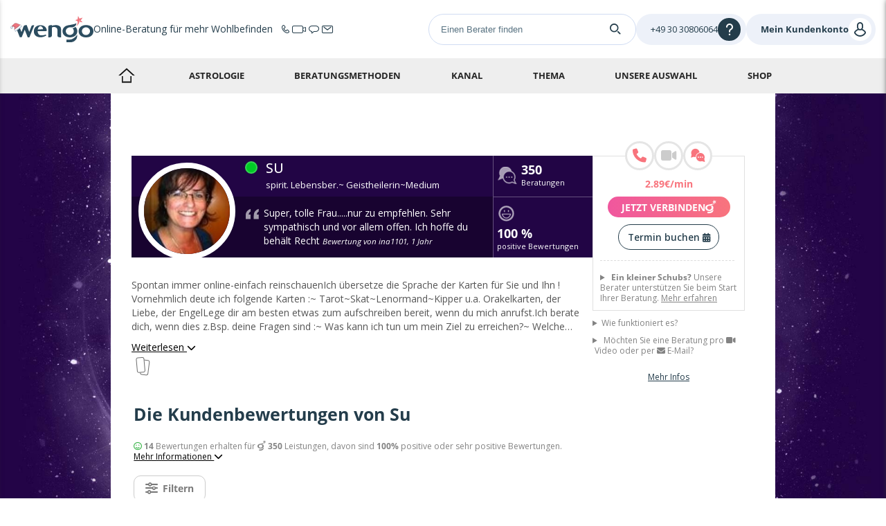

--- FILE ---
content_type: text/html; charset=UTF-8
request_url: https://www.wengo.de/astro/2161065-su-lebensberaterin-kartenlegerin?tracker_id=v2_17871&utm_source=magAC&utm_medium=referral&utm_campaign=carrousel-experts
body_size: 22301
content:





<!DOCTYPE html>
<html lang="de">
<head>
    
    <title>
        Su, spirit. Lebensber.~ Geistheilerin~Medium | 14 bewertungen    </title>
    <meta name="description"
            content="Mehr als 100% positive Bewertungen und 350 Beratungen auf Wengo. Lesen Sie die Kundenbewertungen und rufen Sie Su sofort an !"/>
            
            <meta name="robots" content="index,follow">
            <link rel="canonical" href="https://m.wengo.de/astro/2161065-su-lebensberaterin-kartenlegerin">
            <link rel="alternate" media="only screen and (max-width: 640px)" href="https://m.wengo.de/astro/2161065-su-lebensberaterin-kartenlegerin">
            <link rel="alternate" media="handheld" href="https://m.wengo.de/astro/2161065-su-lebensberaterin-kartenlegerin">
            <link rel="alternate" hreflang="de" href="https://www.wengo.de/astro/2161065-su-lebensberaterin-kartenlegerin">
            <link rel="alternate" hreflang="x-default" href="https://www.wengo.de/astro/2161065-su-lebensberaterin-kartenlegerin">
    
    
            <!-- Google Tag Manager -->
        <script>(function (w, d, s, l, i) {
                w[l] = w[l] || [];
                w[l].push({
                    'gtm.start':
                        new Date().getTime(), event: 'gtm.js'
                });
                var f = d.getElementsByTagName(s)[0],
                    j = d.createElement(s), dl = l != 'dataLayer' ? '&l=' + l : '';
                j.async = true;
                j.setAttribute("data-cmp-ab", "1");
                j.src =
                    'https://www.googletagmanager.com/gtm.js?id=' + i + dl;
                f.parentNode.insertBefore(j, f);
            })(window, document, 'script', 'wgDataLayer', 'GTM-M5H99DR');
            wgDataLayer.push({"lang":"deu","wl":1,"is_client":0,"id_client":null,"abtest":32,"user_categorie":null,"tracker_id":"v2_17871","pagename":"www\/annuaire\/1270\/expert","avis_recus":14,"avis_positifs":14,"categorie":1270,"consultations_donnees":350});wgDataLayer.push({"event":"view_item","virtualPage":null,"ecommerce":{"transaction_id":null,"value":28.899999999999999,"currency":"EUR","coupon":null,"items":[{"item_id":2161065,"item_name":"Su","item_brand":1,"item_category":1270,"item_category2":"deu","item_variant":null,"price":2.8899999999999997,"quantity":1}]}});</script>
        <script>
            window.wgDataLayer      = window.wgDataLayer || [];
            window.cmp_datalayername = "wgDataLayer";
            window.dataLayer        = window.wgDataLayer;
        </script>
        <!-- End Google Tag Manager -->
    <meta name="viewport" content="width=device-width, initial-scale=1, maximum-scale=1.0"/>

                <link rel="stylesheet" href="//sk.wgcdn.net/V9.72.8/build/main.186962d6.css">
        <link rel="stylesheet" href="//sk.wgcdn.net/V9.72.8/build/wgNotification.44ddb7e1.css">
        <link rel="stylesheet" href="//sk.wgcdn.net/V9.72.8/build/wgHelpBubble.1a1d45da.css">
    
    <link rel="stylesheet" href="//sk.wgcdn.net/V9.72.8/build/133.7c6ffff0.css">
    <link rel="stylesheet" href="//sk.wgcdn.net/V9.72.8/build/expertSheet.109928f1.css">

                <link rel="icon" type="image/x-icon"
                href="//sk.wgcdn.net/V9.72.8/build/images/favicon/1/favicon.15e19654.ico">
        <link rel="apple-touch-icon" sizes="57x57"
                href="//sk.wgcdn.net/V9.72.8/build/images/favicon/1/apple-icon-57x57.20548434.png">
        <link rel="apple-touch-icon" sizes="60x60"
                href="//sk.wgcdn.net/V9.72.8/build/images/favicon/1/apple-icon-60x60.9389f723.png">
        <link rel="apple-touch-icon" sizes="72x72"
                href="//sk.wgcdn.net/V9.72.8/build/images/favicon/1/apple-icon-72x72.5989ad5e.png">
        <link rel="apple-touch-icon" sizes="76x76"
                href="//sk.wgcdn.net/V9.72.8/build/images/favicon/1/apple-icon-76x76.19f8f651.png">
        <link rel="apple-touch-icon" sizes="114x114"
                href="//sk.wgcdn.net/V9.72.8/build/images/favicon/1/apple-icon-114x114.36831251.png">
        <link rel="apple-touch-icon" sizes="120x120"
                href="//sk.wgcdn.net/V9.72.8/build/images/favicon/1/apple-icon-120x120.a8c3efdf.png">
        <link rel="apple-touch-icon" sizes="144x144"
                href="//sk.wgcdn.net/V9.72.8/build/images/favicon/1/apple-icon-144x144.0aeb171a.png">
        <link rel="apple-touch-icon" sizes="152x152"
                href="//sk.wgcdn.net/V9.72.8/build/images/favicon/1/apple-icon-152x152.bc133c79.png">
        <link rel="apple-touch-icon" sizes="180x180"
                href="//sk.wgcdn.net/V9.72.8/build/images/favicon/1/apple-icon-180x180.fc9c0818.png">
        <link rel="icon" type="image/png" sizes="192x192"
                href="//sk.wgcdn.net/V9.72.8/build/images/favicon/1/android-icon-192x192.3ad848c8.png">
        <link rel="icon" type="image/png" sizes="32x32"
                href="//sk.wgcdn.net/V9.72.8/build/images/favicon/1/favicon-32x32.cff87355.png">
        <link rel="icon" type="image/png" sizes="96x96"
                href="//sk.wgcdn.net/V9.72.8/build/images/favicon/1/favicon-96x96.68054317.png">
        <link rel="icon" type="image/png" sizes="16x16"
                href="//sk.wgcdn.net/V9.72.8/build/images/favicon/1/favicon-16x16.8fb994f4.png">
        <link rel="preload" type="font/woff2"
                href="//sk.wgcdn.net/V9.72.8/build/fonts/ZZzTGmufF-Wq8IS3fkpBu_k_vArhqVIZ0nv9q090hN8.368401ef696a868e0750b6250a655d7d.woff2"
                as="font" crossorigin>
        <link rel="preload" type="font/woff2"
                href="//sk.wgcdn.net/V9.72.8/build/fonts/u-WUoqrET9fUeobQW7jkRRJtnKITppOI_IvcXXDNrsc.0a684ffefaeb82eae45478e7157fba64.woff2"
                as="font" crossorigin>
        <link rel="preload" type="font/woff2"
                href="//sk.wgcdn.net/V9.72.8/build/fonts/cJZKeOuBrn4kERxqtaUH3VtXRa8TVwTICgirnJhmVJw.ec806460121999bcfb12bc264d46d41e.woff2"
                as="font" crossorigin>
        <link rel="preload" type="font/woff2"
                href="//sk.wgcdn.net/V9.72.8/build/fonts/k3k702ZOKiLJc3WVjuplzD0LW-43aMEzIO6XUTLjad8.dfc056e9b7c74999cc86ec3a83f3fbfc.woff2"
                as="font" crossorigin>
        <link rel="preload" type="font/woff2"
                href="//sk.wgcdn.net/V9.72.8/build/fonts/k3k702ZOKiLJc3WVjuplzOgdm0LZdjqr5-oayXSOefg.7435e6c2064f36f486266e516e9838b8.woff2"
                as="font" crossorigin>

        <style>
            @font-face {
                font-family: 'wengo-iconfont';
                src: url('//sk.wgcdn.net/V9.72.8/build/fonts/wengo-iconfont.13f30bdce21d3e00bf930cef7444b700.woff2') format('woff2'),
                url('//sk.wgcdn.net/V9.72.8/build/fonts/wengo-iconfont.ff2fdc9a824430eafede2cb0097b96b2.ttf') format('truetype'),
                url('//sk.wgcdn.net/V9.72.8/build/fonts/wengo-iconfont.b4ba67fad968f121e35f4a176a9bad0e.woff') format('woff'),
                url('//sk.wgcdn.net/V9.72.8/build/fonts/wengo-iconfont.350cdf858a387878e7215e8c7ceda51e.svg') format('svg');
                font-weight: normal;
                font-style: normal;
                font-display: swap;
            }
        </style>

        
                    <link rel="manifest" href="/manifest.json">
        
        <meta name="msapplication-TileColor" content="#ffffff">
        <meta name="msapplication-TileImage"
                content="//sk.wgcdn.net/V9.72.8/build/images/favicon/1/ms-icon-144x144.0aeb171a.png">
        <meta name="theme-color" content="#ffffff">
    
    
    <script>
        if ('serviceWorker' in navigator) {
            window.addEventListener('load', function () {
                navigator.serviceWorker.register('/sw.js').then(function (response) {
                    // console.log('Service Worker registered.');
                }).catch(function (error) {
                    // console.error(error);
                });
            });
            window.addEventListener('beforeinstallprompt', function (event) {
                event.preventDefault()
            });
        }
    </script>

                        <header id="wg-header" class="wg-header">
    <div class="wg-header-container">
        <div class="wg-header-left-side-mobile is-hidden-desktop">
                        <button title="Menü"
                    class="wg-header-burger toggle-menu menu-left"
                    aria-label="Menu">
                <i class="wgi-bars"></i>
            </button>

                        <button class="wg-header-search"
                    data-test="toggle-search-button-mobile"
                    onclick="slideComponent('#headerSearchBarContainer', 'fast')"
                    aria-label="Search">
                <i class="wgi-search"></i>
            </button>
        </div>

        <div class="wg-header-left-side-desktop">
                        <a href="/" title="Startseite" class="wg-header-logo">
                                                                    
                <img src="//sk.wgcdn.net/V9.72.8/build/images/logo/wl-1-christmas.d5711c70.svg" width="120" height="40" alt="Logo" loading="lazy">
            </a>

                                                    <p class="wg-header-baseline is-hidden-mobile">
                    <span class="text">Online-Beratung für mehr Wohlbefinden</span>
                    <span class="icons">
                        <i class="wgi-phone-simple"></i>
                        <i class="wgi-visio-simple"></i>
                        <i class="wgi-chat-simple"></i>
                        <i class="wgi-qpp-simple"></i>
                    </span>
                </p>
                    </div>

        <div class="wg-header-right-side-with-searchbar-generic">
                        <div class="wg-header-searchbar" id="headerSearchBarContainer">
                <form name="form_expert_search" action="/s/form" method="get" class="form_search">
    <input type="text"
           id="headerSearchBar"
           name="form[search]"
           required="required"
                          value=""
                      placeholder="Einen Berater finden">

    <label for="headerSearchBarSubmit">
        <i class="wgi-search"></i>
    </label>

    <input type="submit" id="headerSearchBarSubmit"/>
</form>
            </div>

            <div class="wg-header-right-side-generic">
                                <div class="wg-header-account-generic wg-header-button-generic">
                                        <button class="wg-header-account-mobile toggle-menu menu-right is-hidden-desktop"
                            id="wgSelfcareMobileButton"
                            aria-label="User">
                        <i class="wgi-user"></i>
                    </button>

                                        <a href="/account/signInSignUp?source=header"
                        class="is-hidden-mobile"
                        title="Anmelden"
                        id="wgSelfcareDesktopConnect">
                        <span class="text">Mein Kundenkonto</span>
                        <i class="wgi-user"></i>
                    </a>

                                        <a href="/account"
                        class="is-hidden is-connected is-hidden-mobile"
                        title=""
                        id="wgSelfcareDesktopConnected">
                        <span class="text">%login%</span>
                        <i class="wgi-user"></i>
                    </a>
                </div>

                                <div class="wg-header-help wg-header-button-generic">
                    <button aria-label="Help">
                        <span class="text customer-service-extension"><i class="cse-loader"></i></span>
                        <i class="wgi-question"></i>
                    </button>

                                                                                                                                                                    
                                            <div class="list">
                            <ul>
                                                                    <li><a href="tel: +49 30 30806064" title="">Contact customer service</a></li>
                                                                                                    <li><a href="/psychic-readings-1270/how-does-it-work" title="">How Does It Works</a></li>
                                                                                                    <li><a href="/faq" title="">FAQ AstroFame</a></li>
                                                            </ul>
                        </div>
                                    </div>
            </div>
        </div>
    </div>
</header>
        
        
        <div id="menuleft" class="cbp-spmenu cbp-spmenu-vertical cbp-spmenu-left sidemenu_volet">
    <div id="champ_recherche">
          <form name="form_expert_search" action="/s/form" method="get" class="form_search relative">
        <input type="text" id="form_search" class="form-search-input" name="form[search]" required="required"  placeholder="Suche nach einem Experten oder Thema: Liebe, Wohlbefinden">
        <svg class="search-logo-wengo" xmlns="http://www.w3.org/2000/svg" viewBox="0 0 11.96 15.15">
            <g>
                <g>
                    <path class="cls-1" d="M8.06,3.93A2.9,2.9,0,0,1,9.19,6.2a3.16,3.16,0,0,1-3.26,3,3.15,3.15,0,0,1-3.25-3,2.84,2.84,0,0,1,1-2.14A3.25,3.25,0,0,1,5.4,3.24a4.45,4.45,0,0,1,1.09-.05,6.46,6.46,0,0,0,1.5,0,3.82,3.82,0,0,0,3-2.1s.6-1.31-.1-1h0a10.61,10.61,0,0,1-2.6.81h0L7.87,1H7.79L4.7,1.52h0C2.27,1.88.56,3.28.12,5.25h0a4.64,4.64,0,0,0-.12,1C0,9,2.19,10.93,5.52,11.11l.44,0h.09l.44,0C9.81,10.93,12,9,12,6.25a4.36,4.36,0,0,0-1.55-3.41A4.9,4.9,0,0,1,8.06,3.93Z"/>
                    <path class="cls-1" d="M7.26,12.65a8,8,0,0,1-2.15.27H3.23v2.23H5.14A14.94,14.94,0,0,0,7.26,15a5.79,5.79,0,0,0,3.94-2.51h0l0-.06a5,5,0,0,0,.28-.57A8.34,8.34,0,0,0,12,9.65V8.82A8.78,8.78,0,0,1,7.26,12.65Z"/>
                </g>
            </g>
        </svg>
        <i class="fa fa-times-circle icon-reset-search" onclick="resetSearchTerm('form-search-input')"></i>
        <label for="searchSubmit" class="search-submit">
            <svg version="1.1" xmlns="http://www.w3.org/2000/svg" xmlns:xlink="http://www.w3.org/1999/xlink" x="0px" y="0px" viewBox="0 0 500 500" style="enable-background:new 0 0 500 500;" xml:space="preserve">
                <g>
                    <path d="M476.2,476.51L476.2,476.51c-9.52,9.52-24.97,9.52-34.49,0l-112.1-112.1l34.49-34.49l112.1,112.1
                        C485.73,451.54,485.73,466.99,476.2,476.51z"/>
                    <path d="M74.3,74.61c-71.44,71.44-71.44,187.26,0,258.69c71.44,71.44,187.26,71.44,258.69,0s71.44-187.26,0-258.69
                        C261.56,3.18,145.74,3.18,74.3,74.61z M349.99,203.96c0,39.09-15.22,75.84-42.86,103.48s-64.39,42.86-103.48,42.86
                        c-39.09,0-75.84-15.22-103.48-42.86c-27.64-27.64-42.86-64.39-42.86-103.48c0-39.09,15.22-75.84,42.86-103.48
                        c27.64-27.64,64.39-42.86,103.48-42.86c39.09,0,75.84,15.22,103.48,42.86C334.77,128.12,349.99,164.87,349.99,203.96z"/>
                </g>
            </svg>
        </label>
        <input type="submit" value="&#xe946;" id="searchSubmit" class="wgi-search champ_search"/>
                    <i class="fa fa-times fa-2x close-menu" aria-hidden="true"></i>
                <div class="clear"></div>
    </form>
</div>    


<div class="ds-is-hidden-desktop" id="minHeightLeftMenu">
                        <p class="title grey">
                                    <a href="/astro-1270"
                                                 title="">
                                                Astrologie
                    </a>
                                            </p>
                                <p class="title grey">
                                                        Beratungsmethoden
                                                    <span class="">
                        <span></span>
                        <span></span>
                    </span>
                            </p>
                            <ul>
                                            <li>
                            <a                                 href="/astro-1270/thema/tarot-kartenlegen"
                                                             class="grey"
                                                             target=""
                                                             rel=""
                            >
                                                                Tarot & Kartenlegen<span class="arrow-right"></span>
                            </a>
                        </li>
                                            <li>
                            <a                                 href="/astro-1270/thema/wahrsagen-hellsehen"
                                                             class="grey"
                                                             target=""
                                                             rel=""
                            >
                                                                Wahrsagen & Hellsehen<span class="arrow-right"></span>
                            </a>
                        </li>
                                            <li>
                            <a                                 href="/astro-1270/thema/astrologie-horoskope"
                                                             class="grey"
                                                             target=""
                                                             rel=""
                            >
                                                                Astrologie & Horoskope<span class="arrow-right"></span>
                            </a>
                        </li>
                                            <li>
                            <a                                 href="/astro-1270/thema/medium-channeling"
                                                             class="grey"
                                                             target=""
                                                             rel=""
                            >
                                                                Medium & Channeling<span class="arrow-right"></span>
                            </a>
                        </li>
                                    </ul>
                                <p class="title grey">
                                                        Auswahl
                                                    <span class="">
                        <span></span>
                        <span></span>
                    </span>
                            </p>
                            <ul>
                                            <li>
                            <a                                 href="/astro-1270/thema/berater-per-telefon"
                                                             class="grey"
                                                             target=""
                                                             rel=""
                            >
                                                                Beratung per Telefon<span class="arrow-right"></span>
                            </a>
                        </li>
                                            <li>
                            <a                                 href="/astro-1270/thema/berater-per-chat"
                                                             class="grey"
                                                             target=""
                                                             rel=""
                            >
                                                                Beratung per Chat<span class="arrow-right"></span>
                            </a>
                        </li>
                                            <li>
                            <a                                 href="/astro-1270/thema/berater-per-email"
                                                             class="grey"
                                                             target=""
                                                             rel=""
                            >
                                                                Beratung per E-Mail<span class="arrow-right"></span>
                            </a>
                        </li>
                                    </ul>
                                <p class="title grey">
                                                        Thema
                                                    <span class="">
                        <span></span>
                        <span></span>
                    </span>
                            </p>
                            <ul>
                                            <li>
                            <a                                 href="/astro-1270/thema/liebestarot"
                                                             class="grey"
                                                             target=""
                                                             rel=""
                            >
                                                                Liebestarot<span class="arrow-right"></span>
                            </a>
                        </li>
                                            <li>
                            <a                                 href="/astro-1270/thema/lenormandkarte"
                                                             class="grey"
                                                             target=""
                                                             rel=""
                            >
                                                                Lenormandkarten<span class="arrow-right"></span>
                            </a>
                        </li>
                                            <li>
                            <a                                 href="/astro-1270/thema/tarot-beruf"
                                                             class="grey"
                                                             target=""
                                                             rel=""
                            >
                                                                Beruf<span class="arrow-right"></span>
                            </a>
                        </li>
                                            <li>
                            <a                                 href="/astro-1270/thema/traumdeutung-engelkontakte"
                                                             class="grey"
                                                             target=""
                                                             rel=""
                            >
                                                                Engel<span class="arrow-right"></span>
                            </a>
                        </li>
                                            <li>
                            <a                                 href="/astro-1270/thema/spirituelle-lebensberatung-selbstfindung"
                                                             class="grey"
                                                             target=""
                                                             rel=""
                            >
                                                                Selbstfindung<span class="arrow-right"></span>
                            </a>
                        </li>
                                            <li>
                            <a                                 href="/astro-1270/thema/tarot-familie"
                                                             class="grey"
                                                             target=""
                                                             rel=""
                            >
                                                                Familientarot<span class="arrow-right"></span>
                            </a>
                        </li>
                                    </ul>
                                <p class="title grey">
                                                        Unsere Auswahl
                                                    <span class="">
                        <span></span>
                        <span></span>
                    </span>
                            </p>
                            <ul>
                                            <li>
                            <a                                 href="/astro-1270/thema/top-voyants"
                                                             class="grey"
                                                             target=""
                                                             rel=""
                            >
                                                                <span class="arrow-right"></span>
                            </a>
                        </li>
                                            <li>
                            <a                                 href="/astro-1270/thema/all-voyants-by-rating"
                                                             class="grey"
                                                             target=""
                                                             rel=""
                            >
                                                                <span class="arrow-right"></span>
                            </a>
                        </li>
                                            <li>
                            <a                                 href="/astro-1270/thema/all-voyants-by-price"
                                                             class="grey"
                                                             target=""
                                                             rel=""
                            >
                                                                <span class="arrow-right"></span>
                            </a>
                        </li>
                                    </ul>
                                <p class="title pink">
                                    <a href="/astro-1270/shop"
                                                 title="">
                                                Shop
                    </a>
                                            </p>
                                <p class="title grey">
                                                        Horoskop 2025
                                                    <span class="">
                        <span></span>
                        <span></span>
                    </span>
                            </p>
                            <ul>
                                            <li>
                            <a                                 href="https://mein.astrocenter.de/horoskop/jahr"
                                                             class="grey"
                                                             target="_blank"
                                                             rel=""
                            >
                                                                Jahreshoroskop<span class="arrow-right"></span>
                            </a>
                        </li>
                                            <li>
                            <a                                 href="https://mein.astrocenter.de/numerologie/artikel/E3086-numerologie-vorhersage-jahr"
                                                             class="grey"
                                                             target="_blank"
                                                             rel=""
                            >
                                                                Numerologie 2025<span class="arrow-right"></span>
                            </a>
                        </li>
                                    </ul>
                        </div>

<div class="bottom-menu ds-is-hidden-desktop" id="bottomMenu">
    
    <ul id="dropdown-lang-mobile" class="dropdown-lang-mobile">
        <li>
            <i class="fa fa-chevron-down"></i>
            <div class="wg-flag-icon-sprite flag-size-l flag-mx flag-de_DE"></div>
            <ul>
                                                        <li class="fr_FR">
                        <a href="https://m.wengo.fr"
                           class="dkt_left"
                           title="France">
                            <div class="wg-flag-icon-sprite flag-size-l flag-mx flag-fr_FR"></div>
                            France
                        </a>
                    </li>
                                                        <li class="it_IT">
                        <a href="https://m.wengo.it/astrologia-cartomanzia-1270"
                           class="dkt_left"
                           title="Italia">
                            <div class="wg-flag-icon-sprite flag-size-l flag-mx flag-it_IT"></div>
                            Italia
                        </a>
                    </li>
                                                        <li class="es_ES">
                        <a href="https://m.wengo.es/tarot-videncia-1270"
                           class="dkt_left"
                           title="España">
                            <div class="wg-flag-icon-sprite flag-size-l flag-mx flag-es_ES"></div>
                            España
                        </a>
                    </li>
                                                        <li class="pt_PT">
                        <a href="https://m.wengo.pt/tarot-videncia-1270"
                           class="dkt_left"
                           title="Portugal">
                            <div class="wg-flag-icon-sprite flag-size-l flag-mx flag-pt_PT"></div>
                            Portugal
                        </a>
                    </li>
                                                        <li class="tr_DE">
                        <a href="https://m.kocluk-astrocenter.wengo.com/astroloji-1270"
                           class="dkt_left"
                           title="Türkiye - Avrupa">
                            <div class="wg-flag-icon-sprite flag-size-l flag-mx flag-tr_DE"></div>
                            Türkiye - Avrupa
                        </a>
                    </li>
                                                        <li class="es_US">
                        <a href="https://m.latino.wengo.com/tarot-videncia-1270"
                           class="dkt_left"
                           title="Latino">
                            <div class="wg-flag-icon-sprite flag-size-l flag-mx flag-es_US"></div>
                            Latino
                        </a>
                    </li>
                                                        <li class="en_GB">
                        <a href="https://m.astrofame.co.uk/psychic-readings-1270"
                           class="dkt_left"
                           title="United Kingdom">
                            <div class="wg-flag-icon-sprite flag-size-l flag-mx flag-en_GB"></div>
                            United Kingdom
                        </a>
                    </li>
                                                        <li class="en_US">
                        <a href="https://m.astrofame.com/psychic-readings-1270"
                           class="dkt_left"
                           title="United States">
                            <div class="wg-flag-icon-sprite flag-size-l flag-mx flag-en_US"></div>
                            United States
                        </a>
                    </li>
                                                        <li class="fr_CH">
                        <a href="https://m.fr.wengo.ch/voyance-astrologie-1270"
                           class="dkt_left"
                           title="Suisse (Fr)">
                            <div class="wg-flag-icon-sprite flag-size-l flag-mx flag-fr_CH"></div>
                            Suisse (Fr)
                        </a>
                    </li>
                                                        <li class="it_CH">
                        <a href="https://m.it.wengo.ch/astrologia-cartomanzia-1270"
                           class="dkt_left"
                           title="Svizzera (It)">
                            <div class="wg-flag-icon-sprite flag-size-l flag-mx flag-it_CH"></div>
                            Svizzera (It)
                        </a>
                    </li>
                                                        <li class="pt_BR">
                        <a href="https://m.astrocentro.com.br/consultas-1270"
                           class="dkt_left"
                           title="Brasil">
                            <div class="wg-flag-icon-sprite flag-size-l flag-mx flag-pt_BR"></div>
                            Brasil
                        </a>
                    </li>
                            </ul>
        </li>
    </ul>
</div>


</div>

<div id="menuright" class="cbp-spmenu cbp-spmenu-vertical cbp-spmenu-right sidemenu_volet">

            <div class="unconnected">
            <ul class="opened">
                <li>
                    <i class="fa fa-times fa-2x close-menu" aria-hidden="true"></i>
                </li>
            </ul>
            <p class="title">Mein Konto</p>
            <ul class="opened">
                <li>
                    <a href="/account/signInSignUp?source=sidebar" data-xhr-si-su rel="nofollow" title=""><i class="fa fa-user"></i> Mich einloggen<span class="arrow-right"></span></a>
                </li>
                <li>
                    <a href="/account/signInSignUp?source=sidebar" data-xhr-si-su rel="nofollow" title=""><i class="fa fa-cog"></i> Konto öffnen<span class="arrow-right"></span></a>
                </li>
            </ul>
            <ul class="logoutAndOthers opened">
                <li>
                    <a href="/uber" title="">
                        Rechtliche Informationen                    </a>
                </li>
                                <li>
                    <a href="/uber/agb/data-protection-rules" title="">Datenschutzerklärung</a>
                </li>
                                <li>
                    <a href="/cookies" title="">Cookies</a>
                </li>
                                <li>
                    <a href="/faq" title="">FAQ</a>
                </li>
                                <li>
                    <a href="/uber/kontakt" title="">
                        Kontakt                    </a>
                </li>
            </ul>
        </div>
    </div>
        <div id="sub-nav" class="ds-is-hidden-mobile ds-is-hidden-tablet dkt-sub-nav">
        <ul class="theme-1270 theme-1270-nav">
                            <li class="nav_home">
                    <a href="/"
                       title="Startseite">
                        Startseite                    </a>
                </li>
                                                                                    <li>
                                                            <a href="/astro-1270">Astrologie</a>
                            
                                                    </li>
                                                                                <li>
                                                            <button>Beratungsmethoden</button>
                            
                                                            <ul>
                                                                            <li><a                                                 href="/astro-1270/thema/tarot-kartenlegen"
                                                                                             class="grey"
                                                                                             target=""
                                                                                             rel=""
                                            >Tarot & Kartenlegen</a></li>
                                                                            <li><a                                                 href="/astro-1270/thema/wahrsagen-hellsehen"
                                                                                             class="grey"
                                                                                             target=""
                                                                                             rel=""
                                            >Wahrsagen & Hellsehen</a></li>
                                                                            <li><a                                                 href="/astro-1270/thema/astrologie-horoskope"
                                                                                             class="grey"
                                                                                             target=""
                                                                                             rel=""
                                            >Astrologie & Horoskope</a></li>
                                                                            <li><a                                                 href="/astro-1270/thema/medium-channeling"
                                                                                             class="grey"
                                                                                             target=""
                                                                                             rel=""
                                            >Medium & Channeling</a></li>
                                                                    </ul>
                                                    </li>
                                                                                <li>
                                                            <button>Kanal</button>
                            
                                                            <ul>
                                                                            <li><a                                                 href="/astro-1270/thema/berater-per-telefon"
                                                                                             class="grey"
                                                                                             target=""
                                                                                             rel=""
                                            >Beratung per Telefon</a></li>
                                                                            <li><a                                                 href="/astro-1270/thema/berater-per-chat"
                                                                                             class="grey"
                                                                                             target=""
                                                                                             rel=""
                                            >Beratung per Chat</a></li>
                                                                            <li><a                                                 href="/astro-1270/thema/berater-per-email"
                                                                                             class="grey"
                                                                                             target=""
                                                                                             rel=""
                                            >Beratung per E-Mail</a></li>
                                                                    </ul>
                                                    </li>
                                                                                <li>
                                                            <button>Thema</button>
                            
                                                            <ul>
                                                                            <li><a                                                 href="/astro-1270/thema/liebestarot"
                                                                                             class="grey"
                                                                                             target=""
                                                                                             rel=""
                                            >Liebestarot</a></li>
                                                                            <li><a                                                 href="/astro-1270/thema/lenormandkarte"
                                                                                             class="grey"
                                                                                             target=""
                                                                                             rel=""
                                            >Lenormandkarten</a></li>
                                                                            <li><a                                                 href="/astro-1270/thema/tarot-beruf"
                                                                                             class="grey"
                                                                                             target=""
                                                                                             rel=""
                                            >Beruf</a></li>
                                                                            <li><a                                                 href="/astro-1270/thema/traumdeutung-engelkontakte"
                                                                                             class="grey"
                                                                                             target=""
                                                                                             rel=""
                                            >Engel</a></li>
                                                                            <li><a                                                 href="/astro-1270/thema/spirituelle-lebensberatung-selbstfindung"
                                                                                             class="grey"
                                                                                             target=""
                                                                                             rel=""
                                            >Selbstfindung</a></li>
                                                                            <li><a                                                 href="/astro-1270/thema/tarot-familie"
                                                                                             class="grey"
                                                                                             target=""
                                                                                             rel=""
                                            >Familientarot</a></li>
                                                                    </ul>
                                                    </li>
                                                                                <li>
                                                            <button>Unsere Auswahl</button>
                            
                                                            <ul>
                                                                            <li><a                                                 href="/astro-1270/thema/top-voyants"
                                                                                             class="grey"
                                                                                             target=""
                                                                                             rel=""
                                            >Am meisten kontaktiert</a></li>
                                                                            <li><a                                                 href="/astro-1270/thema/all-voyants-by-rating"
                                                                                             class="grey"
                                                                                             target=""
                                                                                             rel=""
                                            >Am besten bewertet</a></li>
                                                                            <li><a                                                 href="/astro-1270/thema/all-voyants-by-price"
                                                                                             class="grey"
                                                                                             target=""
                                                                                             rel=""
                                            >Die besten Preise</a></li>
                                                                    </ul>
                                                    </li>
                                                                                <li>
                                                            <a href="/astro-1270/shop">Shop</a>
                            
                                                    </li>
                                                                                            </ul>
    </div>

    <div id="C2bpWj" class="hit-content"></div>
     <script>
        window.addEventListener('DOMContentLoaded', () => {
            openMobileMenu('#menuright p');
            openMobileMenu('#menuleft p');

            // déroulement de la liste de langues
            const dropDown = document.getElementById("dropdown-lang-mobile")
            dropDown.addEventListener("click", function(){
                dropDown.classList.toggle("active");
            });

            // Création d'un min-height pour le sticky social
            const minHeightContainer = document.getElementById('minHeightLeftMenu');
            const champsRechercheHeight = document.getElementById('champ_recherche').offsetHeight;
            const bottomMenuHeight = document.getElementById('bottomMenu').offsetHeight;
            minHeightContainer.style.minHeight = `calc(100vh - ${champsRechercheHeight + bottomMenuHeight}px)`;
        });
    </script>
        

        
        
    
    
        
    
<body class="de_DE wengo-shield">

            <!-- Google Tag Manager (noscript) -->
        <noscript>
            <iframe src="https://www.googletagmanager.com/ns.html?id=GTM-M5H99DR"
                    height="0" width="0" style="display:none;visibility:hidden"></iframe>
        </noscript>
        <!-- End Google Tag Manager (noscript) -->
    
            <includeAppBand class="wengo"></includeAppBand>
    
                
    <div class="de_DE wengo-shield">
        <div class="min-hgt-container"
                    >

            
                <div class="expert-sheet-background"  style="background: url( //sk.wgcdn.net/V9.72.8/build/images/desktop/expert_background/fd_expert_16.a3ecbd19.jpg ) no-repeat top center/cover fixed;" >
                <div class="expert-sheet-content ds-is-hidden-mobile ds-is-hidden-tablet">
            <div id="C2bpWj" class="hit-content"></div>        </div>

        <div class="expert-sheet-content">
            <div class="profile_expert expert-sheet-page content_size dkt_expertsheet fd_xk">
                                <div id="expert-sheet-sticky" class="mob_profil expert-sheet-sticky ds-is-hidden-desktop">
                                                                <a href="/astro/1946336-melanie-astrologin-und-coach" title="" class="navigation_intersheet left">
                            <i class="fa-chevron-left"></i>
                        </a>
                                                                <a href="/astro/2335894-maika-losungsorienterte-lebensberatung" title="" class="navigation_intersheet right">
                            <i class="fa-chevron-right"></i>
                        </a>
                    
                    <div id="cover" class="cat_1270 fd_expert_16">
                                                    <img id="expert-sheet-img" class="expert-sheet-img"
                                 src="https://www.wgcdn.net/experts_identity/thumb-80-80/7bb72be5076cdeb-2161065.jpg" width="80"
                                 height="80" alt="" loading="lazy"/>
                                                                        <div id="expert-sheet" class="wg-workflow-profile expert-sheet">
  <div class="ds-flexbox">
    <div>
      <a href="/astro/2161065-su-lebensberaterin-kartenlegerin" title="Su">
        <img src="https://www.wgcdn.net/experts_identity/thumb-50-50/7bb72be5076cdeb-2161065.jpg" width="50" height="50" alt="Su" loading="lazy">
                    <i class="fa fa-circle availability-v2-2"></i>
              </a>
    </div>
    <div class="ds-flexbox column ds-caption ds-color-inherit" style="--ds-flexbox-gap: 8px;">
        <div class="ds-h4 ellipsis-2-lines">
          Su
        </div>
        <div class="ds-flexbox flex-1" style="--ds-flexbox-gap: 15px;">
                            <div>
                    <i class="fa fa-smile-o" aria-hidden="true"></i>
                    <b>100%</b>
                    <br>positive Meinungen                </div>
                        <div>
                                    <i class="wgi-logo-wengo-G" aria-hidden="true"></i>
                    <b>350</b>
                    <br>Beratungen                            </div>
        </div>
    </div>
  </div>
</div>

    <script>
        document.addEventListener("DOMContentLoaded", function () {
            const expertSheet = document.getElementById("expert-sheet");
            const expertSheetImg = document.getElementById("expert-sheet-img");

            window.addEventListener("scroll", function() {
                const scrollTop = window.pageYOffset || document.documentElement.scrollTop;
                if (scrollTop >= 50) {
                    expertSheet.style.display = "block";
                    expertSheetImg.style.display = "none";
                } else {
                    expertSheet.style.display = "none";
                    expertSheetImg.style.display = "block";
                }
            });
        });
    </script>
                        <div id="bg_cover"></div>
                    </div>
                </div>

                <div class="align_center expert-sheet-page-title ds-is-hidden-desktop">
                    <h1 class="mt-0 mb-5">Su</h1>

                    <h2 class="mt-0 ds-h4 ds-color-inherit expert-job break-word">spirit. Lebensber.~ Geistheilerin~Medium</h2>

                    
                    <p itemprop="datePublished" class="none">
                                                                                    16/06/2024
                                                                        </p>

                                                                        <div class="align-center ds-flexbox justify-content-safe-center align-items-center expert-stats-summary"
                                 style="--ds-flexbox-gap: 10px;">
                                <div class="flex-1-100">
                                                                            <b>
                                            <i class="wgi-logo-wengo-G"></i>
                                            350
                                        </b><br>
                                        Beratungen                                                                    </div>
                                <div class="flex-1-100">
                                    <a href="/astro/2161065-su-lebensberaterin-kartenlegerin/avis"
                                       title="">
                                        <b>
                                            <i class="fa-star-o"></i>
                                            14
                                        </b><br>
                                        Meinung bekommen                                    </a>
                                </div>
                                                                    <div class="flex-1-100">
                                        <a href="/astro/2161065-su-lebensberaterin-kartenlegerin/avis"
                                           title="">
                                            <b>
                                                <i class="fa-smile-o"></i>
                                                100%</b><br>
                                            positive Meinungen                                        </a>
                                    </div>
                                                            </div>
                                                            </div>

                                <div class="fd_expert_16 ds-is-hidden-mobile ds-is-hidden-tablet">
                    <table class="profil_table relative" border="0" cellpadding="0" cellspacing="0">
                    <tr>
                        <td width="140">
                            <div class="photoexp absolute"><img
                                        src="https://www.wgcdn.net/experts_identity/thumb-140-140/7bb72be5076cdeb-2161065.jpg"
                                        width="140" height="140" alt="Su" loading="lazy"/></div>
                        </td>
                        <td width="350" class="relative">
                                                            <div class="global_status_02" title=""></div>
                                                        <h1>Su</h1>
                            <h2>spirit. Lebensber.~ Geistheilerin~Medium</h2>
                        </td>

                        <td class="rating border-left">
                            <h2>
                                <i class="i_picto"></i>
                                <span class="inlineblock">
                                                                                            <b>350</b>
                                                <br/> Beratungen                                                                                    </span>
                            </h2>
                        </td>
                    </tr>
                    <tr>
                        <td class="opacity"></td>
                        <td class="opacity" >                                <p class="hidden" style="max-width:345px;">
                                    <i class="i_picto dkt_left"
                                       style="background-position:0 -138px;width:23px;height:20px;margin: 3px 4px 30px 0;"></i>
                                    Super, tolle Frau.....nur zu empfehlen. Sehr sympathisch und vor allem offen. Ich hoffe du behält Recht
                                    <small><i>Bewertung von ina1101, 1  Jahr</i></small>                                </p>
                                                    </td>
                                                    <td class="rating border-top border-left">
                                <h2>
                                    <i class="i_picto" style="background-position:0 -210px;"></i>
                                    <span class="inlineblock">
                                            <a href="#exp_reviews_total" title="">
                                                <b>100 %</b><br /> positive Bewertungen                                            </a>
                                    </span>
                                </h2>
                            </td>
                                            </tr>
                </table>
                </div>

                                                                                                    <div id="tabs_produits" class="tabs-produits content-primary">
                            <div class="expert-products-informations mb-30 ds-is-hidden-desktop">
                                
<div class="products-informations products-theme-1270  theme-1270 ">
  <div class="products-bar ">
              <div class="icon-product-container
                    jenkins-tab-call
                                            ico-v2-2
                    ">
                            <form method="post"
                                            action="/c/live/2161065?product=call"
                        >
                    <button type="submit" class="form-submit-lock" data-test="launch-call-process-button">
                        <i class="fa fa-phone" aria-hidden="true"></i>

                                            </button>
                </form>
                    </div>

        <div class="icon-product-container
                    icon-product-container-visio
                    jenkins-tab-visio
                                            disabled
                    ">
                            <i class="fa fa-video-camera" aria-hidden="true"></i>
                    </div>

        <div class="icon-product-container
                    icon-product-container-chat
                    jenkins-tab-chat
                                            ico-v2-0
                    ">
                            <form method="post"
                                            action="/c/appointment/2161065?product=chat"
                >
                    <button type="submit" class="form-submit-lock" data-test="launch-chat-process-button">
                        <i class="fa-wgchat" aria-hidden="true"></i>

                                                    <i class="fa fa-calendar availability-calendar" aria-hidden="true"></i>
                                            </button>
                </form>
                    </div>
      
              <div class="icon-product-container jenkins-tab-qpp  disabled ">
                      <i class="fa fa-envelope" aria-hidden="true"></i>
                  </div>

        
        </div>

      <div class="product-price ds-color-primary-theme">
              <p>
                          <i class="fa fa-gift" aria-hidden="true"></i>
            
                <span class="part minutes"><span class="integer">2</span><span class="separator">.</span><span class="fractionnal">89</span><span class="currency">&euro;</span>/min</span>

        </p>
                  </div>
  

    

      <div class="hiw-container">
      <hr class="mt-0">
      <details class="ds-caption how-it-works">    
        <summary>
          <b>Ein kleiner Schubs?</b> Unsere Berater unterstützen Sie beim Start Ihrer Beratung. <u>Mehr erfahren</u>        </summary>

        <div class="mt-10 identitycontent">
            
                                </div>
      </details>
    </div>
  </div>
                                <details name="hiw" class="ds-caption mt-10 align-left consultation-informations">
    <summary>Wie funktioniert es?</summary>
    <div>
        <p class="ds-caption">Für eine sofortige Live-Lesung klicken Sie auf <b>Konsultieren</b> und folgen Sie den Schritten</p>
        <ul>
<li>Verbinden</li>
<li>Leseeinstellungen</li>
<li>Überprüfen und Akzeptieren</li>
<li>Starten</li>
</ul>                    <p class="ds-caption"><a href="/howitworks">Mehr erfahren</a></p>
        
            </div>
</details>


    <details name="hiw" class="ds-caption align-left consultation-informations mt-10 border-top">
                
        <summary>
                                                                                                                                        
            
            Möchten Sie eine Beratung pro <i class="fa fa-wgvisio" aria-hidden="true"></i>&nbsp;Video oder per <i class="fa fa-qpp" aria-hidden="true"></i>&nbsp;E-Mail?        </summary>

        <div>
            <p class="ds-caption">
                                                Su bietet diese Funktion derzeit nicht an. Klicken Sie hier, um alle Experten auf der Plattform zu finden und den passenden für Sie auszuwählen: <a href="/astro-1270/thema/all-voyants?experts_filters_sorts_list_v1[product][]=wgvisio&experts_filters_sorts_list_v1[product][]=qpp" title="">pro <i class="fa fa-wgvisio" aria-hidden="true"></i>&nbsp;Video oder per <i class="fa fa-qpp" aria-hidden="true"></i>&nbsp;E-Mail</a>            </p>
        </div>
    </details>
                            </div>

                                                        <p itemprop="datePublished" class="ds-is-hidden">
                                                                                                            16/06/2024
                                                                                                </p>

                            <div class="ds-is-hidden-mobile ds-is-hidden-tablet mb-30">
                                
                                <div class="resume" style="width:99%;padding-right:0;">
                                                                            <p>
                                            Spontan immer online-einfach reinschauenIch übersetze die Sprache der Karten für Sie und Ihn ! Vornehmlich deute ich folgende Karten :~ Tarot~Skat~Lenormand~Kipper u.a. Orakelkarten, der Liebe, der EngelLege dir am besten etwas zum aufschreiben bereit, wenn du mich anrufst.Ich berate dich, wenn dies z.Bsp. deine Fragen sind :~ Was kann ich tun um mein Ziel zu erreichen?~ Welche Aussichten hat mein Vorhaben? Beruflich oder Anderes?~ Hat meine Liebe noch eine Chance ? 💑💞~ Kommt er/sie zurück? 💏~ Wie finde ich wieder in meine Kraft und Fröhlichkeit zurück?~ 3 Monats-Aussicht für alle Themen💰🌟🚢~ JahresvorausschauJederzeit Beginn der Vorschau......z.b. ab deinem Geburtstag, oder auch ab sofort~ Chakren-Harmoniesierung-sofort... für mehr Vitalität, Selbstvertrauen!Das was dich energetisch blo...
                                        </p>

                                        <a class="ds-button link black ml-auto" href="#exp_parcours"
                                           title="Weiterlesen">
                                            Weiterlesen                                            <i class="fa fa-chevron-down"></i>
                                        </a>

                                                                                    <div class="expert-spelang-container">
                                                                                                    <div>
                                                                                                                                                                                                                                                        <a href="/astro-1270/thema/tarot-kartenlegen" title="">
                                                                                                                                <i class="i_picto spe_tarologie"
                                                                   title="Tarot"></i>
                                                                                                                                    </a>
                                                                                                                                                                                                                                        </div>
                                                                                                                                            </div>
                                                                                                            </div>


                                                            </div>

                                                            
                                                                <div class="mob_text" style="border:none;width:99%;padding:0;">
                                    <h2>Die Kundenbewertungen von Su</h2>
                                                                                                                    <p class="ds-caption">
                                            <b><i class="fa-smile-o" style="color:#3BB54A;" aria-hidden="true"></i> 14</b> Bewertungen erhalten für <b><i class="wgi-logo-wengo-G" aria-hidden="true"></i> 350</b> Leistungen, davon sind <b>100%</b> positive oder sehr positive Bewertungen.
                                            <span class="ds-button link black see-details-criteria mt-0" id="seeDetailCriteria"
                                                  onclick="slideComponent('#toggleCriteria', 'fast'); toggleClassComponent('#seeDetailCriteria .fa-chevron-down', 'active');">
                                                        Mehr Informationen                                                        <i class="fa-chevron-down" aria-hidden="true"></i>
                                                    </span>
                                        </p>

                                        <div class="criteria none" id="toggleCriteria">
                                            <div class="ds-flexbox">
                                                <div class="align-right uppercase">
                                                                                                        <p class="ds-caption">Sehr zufrieden</p>
                                                    <p class="ds-caption">Zufrieden</p>
                                                    <p class="ds-caption">Mittelmäßig</p>
                                                    <p class="ds-caption">Unzufrieden</p>
                                                </div>
                                                <div>
                                                                                                                                                                <p class="verygood">
                                                            <i class="bar bar_astro"
                                                               style="width:98px;"></i>
                                                            13
                                                        </p>
                                                                                                            <p class="good">
                                                            <i class="bar bar_astro"
                                                               style="width:12px;"></i>
                                                            1
                                                        </p>
                                                                                                            <p class="neutral">
                                                            <i class="bar bar_astro"
                                                               style="width:5px;"></i>
                                                            0
                                                        </p>
                                                                                                            <p class="bad">
                                                            <i class="bar bar_astro"
                                                               style="width:5px;"></i>
                                                            0
                                                        </p>
                                                                                                    </div>
                                            </div>
                                        </div>

                                                                                    <div class="swiper-expert-sheet-ratings">
                                                                                                <div class="swiper-container swiper-ratings mt-20 mb-40 ds-is-hidden-desktop"
                                                     id="swiper-expert-sheet-ratings">
                                                    <div class="swiper">
                                                        <div class="swiper-wrapper">
                                                                                                                            <div class="swiper-slide">
                                                                    
    <div class="rate-card-type-3">
                                                            <div class="card-header ds-flexbox justify-content-space-between align-items-top mb-10">
                <div class="icons">
                    <i class="wgi-rating-smiling-4"></i>
                    <i class="wgi-type-wgcall"
                       title="Per Telefon"></i>
                    <i class="wgi-nature-1"
                       title="Liebe"></i>
                </div>
                <div class="text">
                    <p class="bold keep-word ml-10">
                                                16/06/2024
                    </p>
                </div>
            </div>
            <i class="fa-quote-left wgi-2x mb-5"></i>
            <div class="rate">
                <div class="rate-header ds-flexbox justify-content-space-between flex-wrap mb-10" style="--ds-flexbox-gap: 3px 15px;">
                    <p id="buyer_title_1_440001189"
                       class="bold">
                        Vielen Dank
                    </p>
                    <p class="text-italic keep-word">ina1101</p>
                </div>
                <p id="buyer_text_1_440001189" class="mb-10">
                    Super, tolle Frau.....nur zu empfehlen. Sehr sympathisch und vor allem offen. Ich hoffe du behält Recht
                </p>
                    
            </div>
        
                                    <div id="rating_second_part440001189" class="answer none">
            
                    </div>
    </div>
                                                                </div>
                                                                                                                            <div class="swiper-slide">
                                                                    
    <div class="rate-card-type-3">
                                                            <div class="card-header ds-flexbox justify-content-space-between align-items-top mb-10">
                <div class="icons">
                    <i class="wgi-rating-smiling-4"></i>
                    <i class="wgi-type-wgcall"
                       title="Per Telefon"></i>
                    <i class="wgi-nature-2"
                       title="Familie"></i>
                </div>
                <div class="text">
                    <p class="bold keep-word ml-10">
                                                02/09/2023
                    </p>
                </div>
            </div>
            <i class="fa-quote-left wgi-2x mb-5"></i>
            <div class="rate">
                <div class="rate-header ds-flexbox justify-content-space-between flex-wrap mb-10" style="--ds-flexbox-gap: 3px 15px;">
                    <p id="buyer_title_1_177310781"
                       class="bold">
                        vielen Dank
                    </p>
                    <p class="text-italic keep-word">jaceyw</p>
                </div>
                <p id="buyer_text_1_177310781" class="mb-10">
                    habe mich sehr gut aufgehoben gefühlt und ich merke jetzt schon einen Unterschied, danke 🙏🏼
                </p>
                    
            </div>
        
                                    <div id="rating_second_part177310781" class="answer none">
            
                    </div>
    </div>
                                                                </div>
                                                                                                                            <div class="swiper-slide">
                                                                    
    <div class="rate-card-type-3">
                                                            <div class="card-header ds-flexbox justify-content-space-between align-items-top mb-10">
                <div class="icons">
                    <i class="wgi-rating-smiling-4"></i>
                    <i class="wgi-type-wgcall"
                       title="Per Telefon"></i>
                    <i class="wgi-nature-1"
                       title="Liebe"></i>
                </div>
                <div class="text">
                    <p class="bold keep-word ml-10">
                                                04/08/2023
                    </p>
                </div>
            </div>
            <i class="fa-quote-left wgi-2x mb-5"></i>
            <div class="rate">
                <div class="rate-header ds-flexbox justify-content-space-between flex-wrap mb-10" style="--ds-flexbox-gap: 3px 15px;">
                    <p id="buyer_title_1_593786533"
                       class="bold">
                        5Sterne
                    </p>
                    <p class="text-italic keep-word">cosimo0808</p>
                </div>
                <p id="buyer_text_1_593786533" class="mb-10">
                    Vielen lieben Dank für die einfühlsame und hilfreiche Beratung, die Situation wurde auf den Punkt erkannt. Vielen Dank, gerne immer wieder. Kann Su nur empfehlen.
                </p>
                    
            </div>
        
                                    <div id="rating_second_part593786533" class="answer none">
            
                    </div>
    </div>
                                                                </div>
                                                                                                                            <div class="swiper-slide">
                                                                    
    <div class="rate-card-type-3">
                                                            <div class="card-header ds-flexbox justify-content-space-between align-items-top mb-10">
                <div class="icons">
                    <i class="wgi-rating-smiling-4"></i>
                    <i class="wgi-type-wgcall"
                       title="Per Telefon"></i>
                    <i class="wgi-nature-3"
                       title="Arbeit"></i>
                </div>
                <div class="text">
                    <p class="bold keep-word ml-10">
                                                22/04/2022
                    </p>
                </div>
            </div>
            <i class="fa-quote-left wgi-2x mb-5"></i>
            <div class="rate">
                <div class="rate-header ds-flexbox justify-content-space-between flex-wrap mb-10" style="--ds-flexbox-gap: 3px 15px;">
                    <p id="buyer_title_1_421575284"
                       class="bold">
                        Super Hilfreich!!
                    </p>
                    <p class="text-italic keep-word">selina2299</p>
                </div>
                <p id="buyer_text_1_421575284" class="mb-10">
                    Ich hatte ein sehr angenehmes Gespräch mit Su, es war wirklich befreiend eine ehrliche Einsicht von Ihr zu erhalten wie die Dinge stehen. Ich wusste auch intuitiv, dass es zutreffend ist, da es zu meiner Situation passend war. Tausend Dank, an Su, für dieses lehrreiche Gespräch &amp; die tollen Tipps!! :))
                </p>
                    
            </div>
        
                                    <div id="rating_second_part421575284" class="answer none">
            
                    </div>
    </div>
                                                                </div>
                                                                                                                            <div class="swiper-slide">
                                                                    
    <div class="rate-card-type-3">
                                                            <div class="card-header ds-flexbox justify-content-space-between align-items-top mb-10">
                <div class="icons">
                    <i class="wgi-rating-smiling-4"></i>
                    <i class="wgi-type-wgcall"
                       title="Per Telefon"></i>
                    <i class="wgi-nature-1"
                       title="Liebe"></i>
                </div>
                <div class="text">
                    <p class="bold keep-word ml-10">
                                                29/04/2017
                    </p>
                </div>
            </div>
            <i class="fa-quote-left wgi-2x mb-5"></i>
            <div class="rate">
                <div class="rate-header ds-flexbox justify-content-space-between flex-wrap mb-10" style="--ds-flexbox-gap: 3px 15px;">
                    <p id="buyer_title_1_1315954694"
                       class="bold">
                        die große Liebe ist auf dem Weg zu meiner Tochter
                    </p>
                    <p class="text-italic keep-word">gesundheit_2017</p>
                </div>
                <p id="buyer_text_1_1315954694" class="mb-10">
                    Su, du bist ein Schatz! So eine schöne Karte hatte ich noch nie für meine Tochter!!! Danke, danke, ich freue mich und hoffe für sie, dass es auch alles so kommt... Wenn die Hochzeit stattfindet, lass ich es dich wissen..;-))) Liebe Grüße und alles Gute für dich. Ich melde mich auf jeden Fall wieder bei dir..
                </p>
                    
            </div>
        
                                    <div id="rating_second_part1315954694" class="answer none">
            
                    </div>
    </div>
                                                                </div>
                                                                                                                        <div class="swiper-slide">
                                                                <div class="rate-card-type-3">
                                                                    <a rel='nofollow'
                                                                       class="ds-button link mb-10"
                                                                       href="/astro/2161065-su-lebensberaterin-kartenlegerin/avis" title="">
                                                                        Read more reviews about Su                                                                    </a>
                                                                </div>
                                                            </div>
                                                        </div>
                                                    </div>

                                                    <div class="swiper-pagination swiper-pagination-ratings"></div>
                                                </div>


                                                                                                <div class="ratings-list ds-is-hidden-mobile ds-is-hidden-tablet">
                                                    <div class="filters-section mt-20 mb-30">
                                                        <div class="wg-experts-filters-sorts-list">
                                                            <div id="toggle-menu"
                                                                 class="toggle-filters-sorts-cta"
                                                                 onclick="toggleClassComponent('#ratingFilterForm', 'active')">
                                                                <i class="fa fa-sliders" aria-hidden="true"></i>
                                                                <p>Filtern</p>
                                                            </div>
                                                        </div>
                                                                <form name="ratingDesktopFilterType" method="post"  id="ratingFilterForm" class=" super_form">
                                                                                                                    <select id="ratingDesktopFilterType_nature" name="ratingDesktopFilterType[nature]" required="required"><option value="" selected="selected">Thema</option><option value="1">Liebe</option><option value="2">Familie</option><option value="3">Arbeit</option><option value="4">Finanzen</option><option value="5">Andere Themen</option></select>
                                                                                                                <select id="ratingDesktopFilterType_transactiontype" name="ratingDesktopFilterType[transactiontype]" required="required"><option value="" selected="selected">Type</option><option value="wgcall">Per Telefon</option><option value="wgvisio">Live-Video-Call</option><option value="wgchat">Per Chat</option><option value="qpp">Per E-Mail</option></select>
                                                        <select id="ratingDesktopFilterType_rating" name="ratingDesktopFilterType[rating]" required="required"><option value="" selected="selected">Bewertung</option><option value="favorite">Lieblingsberater</option><option value="4">Sehr zufrieden</option><option value="3">Zufrieden</option><option value="2">Mittelmäßig</option><option value="1">Unzufrieden</option></select>
                                                        <div class="form_error"></div>
    <div class="choice"><input type="checkbox" id="ratingDesktopFilterType_t9n" name="ratingDesktopFilterType[t9n]" value="1" /><label for="ratingDesktopFilterType_t9n">
                        
            Nur Bewertungen auf Deutsch anzeigen        </label></div>
                                                        <div class="error">
                                                            
                                                                                                                            
                                                                                                                        
                                                        </div>
                                                        </form>
                                                    </div>
                                                    <div id="ratings" data-page="1">
                                                        
<table border="0" cellspacing="0" cellpadding="5" class="exp_review relative">
            
    <div class="rate-card-type-3">
                                                            <div class="card-header ds-flexbox justify-content-space-between align-items-top mb-10">
                <div class="icons">
                    <i class="wgi-rating-smiling-4"></i>
                    <i class="wgi-type-wgcall"
                       title="Per Telefon"></i>
                    <i class="wgi-nature-1"
                       title="Liebe"></i>
                </div>
                <div class="text">
                    <p class="bold keep-word ml-10">
                                                16/06/2024
                    </p>
                </div>
            </div>
            <i class="fa-quote-left wgi-2x mb-5"></i>
            <div class="rate">
                <div class="rate-header ds-flexbox justify-content-space-between flex-wrap mb-10" style="--ds-flexbox-gap: 3px 15px;">
                    <p id="buyer_title_1_1159255504"
                       class="bold">
                        Vielen Dank
                    </p>
                    <p class="text-italic keep-word">ina1101</p>
                </div>
                <p id="buyer_text_1_1159255504" class="mb-10">
                    Super, tolle Frau.....nur zu empfehlen. Sehr sympathisch und vor allem offen. Ich hoffe du behält Recht
                </p>
                    
            </div>
        
                                    <div id="rating_second_part1159255504" class="answer none">
            
                    </div>
    </div>
            
    <div class="rate-card-type-3">
                                                            <div class="card-header ds-flexbox justify-content-space-between align-items-top mb-10">
                <div class="icons">
                    <i class="wgi-rating-smiling-4"></i>
                    <i class="wgi-type-wgcall"
                       title="Per Telefon"></i>
                    <i class="wgi-nature-2"
                       title="Familie"></i>
                </div>
                <div class="text">
                    <p class="bold keep-word ml-10">
                                                02/09/2023
                    </p>
                </div>
            </div>
            <i class="fa-quote-left wgi-2x mb-5"></i>
            <div class="rate">
                <div class="rate-header ds-flexbox justify-content-space-between flex-wrap mb-10" style="--ds-flexbox-gap: 3px 15px;">
                    <p id="buyer_title_1_59219865"
                       class="bold">
                        vielen Dank
                    </p>
                    <p class="text-italic keep-word">jaceyw</p>
                </div>
                <p id="buyer_text_1_59219865" class="mb-10">
                    habe mich sehr gut aufgehoben gefühlt und ich merke jetzt schon einen Unterschied, danke 🙏🏼
                </p>
                    
            </div>
        
                                    <div id="rating_second_part59219865" class="answer none">
            
                    </div>
    </div>
            
    <div class="rate-card-type-3">
                                                            <div class="card-header ds-flexbox justify-content-space-between align-items-top mb-10">
                <div class="icons">
                    <i class="wgi-rating-smiling-4"></i>
                    <i class="wgi-type-wgcall"
                       title="Per Telefon"></i>
                    <i class="wgi-nature-1"
                       title="Liebe"></i>
                </div>
                <div class="text">
                    <p class="bold keep-word ml-10">
                                                04/08/2023
                    </p>
                </div>
            </div>
            <i class="fa-quote-left wgi-2x mb-5"></i>
            <div class="rate">
                <div class="rate-header ds-flexbox justify-content-space-between flex-wrap mb-10" style="--ds-flexbox-gap: 3px 15px;">
                    <p id="buyer_title_1_1934619123"
                       class="bold">
                        5Sterne
                    </p>
                    <p class="text-italic keep-word">cosimo0808</p>
                </div>
                <p id="buyer_text_1_1934619123" class="mb-10">
                    Vielen lieben Dank für die einfühlsame und hilfreiche Beratung, die Situation wurde auf den Punkt erkannt. Vielen Dank, gerne immer wieder. Kann Su nur empfehlen.
                </p>
                    
            </div>
        
                                    <div id="rating_second_part1934619123" class="answer none">
            
                    </div>
    </div>
            
    <div class="rate-card-type-3">
                                                            <div class="card-header ds-flexbox justify-content-space-between align-items-top mb-10">
                <div class="icons">
                    <i class="wgi-rating-smiling-4"></i>
                    <i class="wgi-type-wgcall"
                       title="Per Telefon"></i>
                    <i class="wgi-nature-3"
                       title="Arbeit"></i>
                </div>
                <div class="text">
                    <p class="bold keep-word ml-10">
                                                22/04/2022
                    </p>
                </div>
            </div>
            <i class="fa-quote-left wgi-2x mb-5"></i>
            <div class="rate">
                <div class="rate-header ds-flexbox justify-content-space-between flex-wrap mb-10" style="--ds-flexbox-gap: 3px 15px;">
                    <p id="buyer_title_1_1221882526"
                       class="bold">
                        Super Hilfreich!!
                    </p>
                    <p class="text-italic keep-word">selina2299</p>
                </div>
                <p id="buyer_text_1_1221882526" class="mb-10">
                    Ich hatte ein sehr angenehmes Gespräch mit Su, es war wirklich befreiend eine ehrliche Einsicht von Ihr zu erhalten wie die Dinge stehen. Ich wusste auch intuitiv, dass es zutreffend ist, da es zu meiner Situation passend war. Tausend Dank, an Su, für dieses lehrreiche Gespräch &amp; die tollen Tipps!! :))
                </p>
                    
            </div>
        
                                    <div id="rating_second_part1221882526" class="answer none">
            
                    </div>
    </div>
            
    <div class="rate-card-type-3">
                                                            <div class="card-header ds-flexbox justify-content-space-between align-items-top mb-10">
                <div class="icons">
                    <i class="wgi-rating-smiling-4"></i>
                    <i class="wgi-type-wgcall"
                       title="Per Telefon"></i>
                    <i class="wgi-nature-1"
                       title="Liebe"></i>
                </div>
                <div class="text">
                    <p class="bold keep-word ml-10">
                                                29/04/2017
                    </p>
                </div>
            </div>
            <i class="fa-quote-left wgi-2x mb-5"></i>
            <div class="rate">
                <div class="rate-header ds-flexbox justify-content-space-between flex-wrap mb-10" style="--ds-flexbox-gap: 3px 15px;">
                    <p id="buyer_title_1_2034935466"
                       class="bold">
                        die große Liebe ist auf dem Weg zu meiner Tochter
                    </p>
                    <p class="text-italic keep-word">gesundheit_2017</p>
                </div>
                <p id="buyer_text_1_2034935466" class="mb-10">
                    Su, du bist ein Schatz! So eine schöne Karte hatte ich noch nie für meine Tochter!!! Danke, danke, ich freue mich und hoffe für sie, dass es auch alles so kommt... Wenn die Hochzeit stattfindet, lass ich es dich wissen..;-))) Liebe Grüße und alles Gute für dich. Ich melde mich auf jeden Fall wieder bei dir..
                </p>
                    
            </div>
        
                                    <div id="rating_second_part2034935466" class="answer none">
            
                    </div>
    </div>
    </table>

    <div class="pagination-list text-center" id="ratingsPagination">
        <ul>
                                                                        <li class="current">1</li>
                                                                                    <li><a data-value="2" title="">2</a></li>
                                                                                    <li><a data-value="3" title="">3</a></li>
                                                      <li class="chevron"><a data-value="2" title=""><i class="fa fa-chevron-right"></i></a></li>
                          <li class="chevron"><a data-value="3" title=""><i class="fa fa-chevron-right"></i><i class="fa fa-chevron-right"></i></a></li>
                </ul>
    </div>
                                                    </div>
                                                </div>
                                            </div>
                                        
                                        <p class="ds-caption align-center mt-20 mb-20 ds-is-hidden-desktop">
                                            <a class="underline"
                                               rel='nofollow'
                                               href="/astro/2161065-su-lebensberaterin-kartenlegerin/avis"
                                               title="">Discover other reviews about Su</a>
                                        </p>
                                        <div class="clear"></div>
                                                                    </div>

                                
                                <div class="responsive-sections-container">
                                        <div class="section-agenda ds-is-hidden-mobile ds-is-hidden-tablet">
                        
    
    <div id="exp_agenda_desktop" class="mt-30 mb-30 expert-agenda">
      <h2>Su's schedule</h2>

                              <p>I am available now until 14:00</p>
          
          <div class="expert-agenda-container">
                                   
                  <div class="active ">
                      <div class="uppercase day">Montag</div>

                      <div class="slots">
                                                                                          <span class="slot-item">03:00 - 07:00</span>
                                                                <span class="slot-item">09:00 - 14:00</span>
                                                                              </div>
                  </div>
                                 
                  <div class=" ">
                      <div class="uppercase day">Dienstag</div>

                      <div class="slots">
                                                                                          <span class="slot-item">03:00 - 07:00</span>
                                                                <span class="slot-item">09:00 - 14:00</span>
                                                                              </div>
                  </div>
                                 
                  <div class=" ds-is-hidden-mobile">
                      <div class="uppercase day">Mittwoch</div>

                      <div class="slots">
                                                        <i class="ds-caption">Nicht verfügbar </i>
                                                </div>
                  </div>
                                 
                  <div class=" ds-is-hidden-mobile">
                      <div class="uppercase day">Donnerstag</div>

                      <div class="slots">
                                                                                          <span class="slot-item">09:00 - 14:00</span>
                                                                              </div>
                  </div>
                                 
                  <div class=" ds-is-hidden-mobile">
                      <div class="uppercase day">Freitag</div>

                      <div class="slots">
                                                                                          <span class="slot-item">03:00 - 07:00</span>
                                                                <span class="slot-item">09:00 - 14:00</span>
                                                                              </div>
                  </div>
                                 
                  <div class=" ds-is-hidden-mobile">
                      <div class="uppercase day">Samstag</div>

                      <div class="slots">
                                                                                          <span class="slot-item">03:00 - 07:00</span>
                                                                <span class="slot-item">09:00 - 14:00</span>
                                                                              </div>
                  </div>
                                 
                  <div class=" ds-is-hidden-mobile">
                      <div class="uppercase day">Sonntag</div>

                      <div class="slots">
                                                                                          <span class="slot-item">03:00 - 07:00</span>
                                                                <span class="slot-item">09:00 - 14:00</span>
                                                                              </div>
                  </div>
                        </div>

                    <button id="see-more-calendar_desktop" class="ds-is-hidden-desktop ds-is-hidden-tablet ds-button tertiary no-filled mr-auto ml-auto">
              Mehr ansehen              <i class="fa fa-angle-down" aria-hidden="true"></i>
          </button>
      
                <div class="ask-button mt-20 theme-1270" id="wg-expert-agenda-option">
                            <a href="/c/appointment/2161065" rel="nofollow" data-test="appointment-link" title="" class="ds-button secondary">
                  <i class="fa fa-angle-right" aria-hidden="true"></i>
                  Termin vereinbaren                </a>
                      </div>
          </div>


    <script type="text/javascript">
      // Show more / show less calendar - Isolated for desktop instance
      (function() {
        // Clean scoped variables - no device suffix needed
        let opened = false;
        const toggleCalendarButton = document.getElementById('see-more-calendar_desktop');
        const expAgenda = document.getElementById('exp_agenda_desktop');
        
        // Only select elements within this specific agenda instance
        const trToHide = expAgenda ? expAgenda.querySelectorAll('.ds-is-hidden-mobile') : [];
        const seeMore = 'Mehr ansehen';
        const seeLess = 'See less';

        // Clean toggle function
        function toggleCalendar() {
          trToHide.forEach((tr) => {
            tr.classList.toggle('ds-is-hidden-mobile');
          });

          if(!opened){
            opened = true;
            if (toggleCalendarButton) {
              toggleCalendarButton.innerHTML = seeLess + ' <i class="fa fa-angle-up" aria-hidden="true"></i>';
            }
          } else {
            if (expAgenda) {
              window.scrollTo({
                top: expAgenda.offsetTop - 30, // Tiens compte du profil expert fixed en mobile
                behavior: 'auto'  
              });
            }
            opened = false;
            if (toggleCalendarButton) {
              toggleCalendarButton.innerHTML = seeMore + ' <i class="fa fa-angle-down" aria-hidden="true"></i>';
            }
          }
        }

        // Attach event listener to the specific button
        if (toggleCalendarButton) {
          toggleCalendarButton.addEventListener('click', toggleCalendar);
        }
      })();
    </script>

                    </div>

                                        <div class="section-profil mob_text wg-expert-profil ds-is-hidden-desktop" id="wg-expert-profil-description exp_parcours">
                        <h2>Beraterprofil von Su</h2>

                        <div>
                            <div class="tag-container">
                                                                                                            <div>
                                                                                        <a href="/astro-1270/thema/tarot-kartenlegen" title="">
                                                                                                <i class="i_picto spe_tarologie"
                                                   title="Tarot"></i>
                                                                                            </a>
                                                                                    </div>
                                                                                                </div>
                                                            <h3 class="ds-h4">
                                    spirit. Lebensber.~ Geistheilerin~Medium -
                                    Die Lösungsfinderin
                                     -
                                                                                    22 Jahre Erfahrung                                                                                                            </h3>
                                <div class="profil-content">
                                    <div class="profil-description">
                                        <p><strong><em>Spontan immer online-einfach reinschauen</em></strong></p><p><em><strong>Ich übersetze die Sprache der Karten für Sie und Ihn ! <br /></strong></em></p><p><em><strong><br /></strong></em></p><p><em><strong>Vornehmlich deute ich folgende Karten :</strong></em></p><p><em><strong>~ Tarot~Skat~Lenormand~Kipper u.a. Orakelkarten, der Liebe, der Engel<br /></strong></em></p><p><em><strong>Lege dir am besten etwas zum aufschreiben bereit, wenn du mich anrufst.<br /></strong></em></p><p><em><strong><br /></strong></em></p><p><b>Ich berate dich, wenn dies z.Bsp. deine Fragen sind :</b></p><p>~ Was kann ich tun um mein Ziel zu erreichen?</p><p>~ Welche Aussichten hat mein Vorhaben? Beruflich oder Anderes?<br /></p><p>~ Hat meine Liebe noch eine Chance ? 💑💞</p><p>~ Kommt er/sie zurück? 💏</p><p>~ Wie finde ich wieder in meine Kraft und Fröhlichkeit zurück?<br /></p><p>~ 3 Monats-Aussicht für alle Themen💰🌟🚢</p><p><br /></p><p>~ <b><i>Jahresvorausschau</i></b></p><p>Jederzeit Beginn der Vorschau......z.b. ab deinem Geburtstag, oder auch ab sofort</p><p></p><p><b>~ Chakren-Harmoniesierung-sofort... für mehr Vitalität, Selbstvertrauen!</b></p><p>Das was dich energetisch blockiert wird aufgelöst. Bedeutet : negative/belastende Energien werden in positive unterstützende umgewandelt.</p><p></p><p><strong><em>Für alle Lebensthemen/Fragen eine Lösung erkennen......DAS ist mein Anliegen....</em></strong>.</p><p></p><p><i><b>"Lass Dein Herz wieder Lächeln ! 💖</b></i></p><p><em><br /></em></p><p><em><br /></em></p><p>Bei Gesprächsbeginn bitte angeben, was du gerne "erhalten" möchtest.</p><p><br /></p><p><em></em></p><p><b><em>Ein Anruf wird Dein Leben ins positive verwandeln, denn du erhälst immer auch Tipps !<br /></em></b></p><p><em><br /></em></p><p>☎ 📲 Ich freue mich auf Deine Fragen 🙌</p><p><br /></p><p>Su</p><p><br /></p>

                                                                            </div>
                                </div>
                                <br>
                            
                            
                                                    </div>
                        <div class="clear"></div>
                    </div>

                    <div class="section-agenda ds-is-hidden-desktop">
                        
    
    <div id="exp_agenda_mobile" class="mt-30 mb-30 expert-agenda">
      <h2>Su's schedule</h2>

                              <p>I am available now until 14:00</p>
          
          <div class="expert-agenda-container">
                                   
                  <div class="active ">
                      <div class="uppercase day">Montag</div>

                      <div class="slots">
                                                                                          <span class="slot-item">03:00 - 07:00</span>
                                                                <span class="slot-item">09:00 - 14:00</span>
                                                                              </div>
                  </div>
                                 
                  <div class=" ">
                      <div class="uppercase day">Dienstag</div>

                      <div class="slots">
                                                                                          <span class="slot-item">03:00 - 07:00</span>
                                                                <span class="slot-item">09:00 - 14:00</span>
                                                                              </div>
                  </div>
                                 
                  <div class=" ds-is-hidden-mobile">
                      <div class="uppercase day">Mittwoch</div>

                      <div class="slots">
                                                        <i class="ds-caption">Nicht verfügbar </i>
                                                </div>
                  </div>
                                 
                  <div class=" ds-is-hidden-mobile">
                      <div class="uppercase day">Donnerstag</div>

                      <div class="slots">
                                                                                          <span class="slot-item">09:00 - 14:00</span>
                                                                              </div>
                  </div>
                                 
                  <div class=" ds-is-hidden-mobile">
                      <div class="uppercase day">Freitag</div>

                      <div class="slots">
                                                                                          <span class="slot-item">03:00 - 07:00</span>
                                                                <span class="slot-item">09:00 - 14:00</span>
                                                                              </div>
                  </div>
                                 
                  <div class=" ds-is-hidden-mobile">
                      <div class="uppercase day">Samstag</div>

                      <div class="slots">
                                                                                          <span class="slot-item">03:00 - 07:00</span>
                                                                <span class="slot-item">09:00 - 14:00</span>
                                                                              </div>
                  </div>
                                 
                  <div class=" ds-is-hidden-mobile">
                      <div class="uppercase day">Sonntag</div>

                      <div class="slots">
                                                                                          <span class="slot-item">03:00 - 07:00</span>
                                                                <span class="slot-item">09:00 - 14:00</span>
                                                                              </div>
                  </div>
                        </div>

                    <button id="see-more-calendar_mobile" class="ds-is-hidden-desktop ds-is-hidden-tablet ds-button tertiary no-filled mr-auto ml-auto">
              Mehr ansehen              <i class="fa fa-angle-down" aria-hidden="true"></i>
          </button>
      
                <div class="ask-button mt-20 theme-1270" id="wg-expert-agenda-option">
                            <a href="/c/appointment/2161065" rel="nofollow" data-test="appointment-link" title="" class="ds-button secondary">
                  <i class="fa fa-angle-right" aria-hidden="true"></i>
                  Termin vereinbaren                </a>
                      </div>
          </div>


    <script type="text/javascript">
      // Show more / show less calendar - Isolated for mobile instance
      (function() {
        // Clean scoped variables - no device suffix needed
        let opened = false;
        const toggleCalendarButton = document.getElementById('see-more-calendar_mobile');
        const expAgenda = document.getElementById('exp_agenda_mobile');
        
        // Only select elements within this specific agenda instance
        const trToHide = expAgenda ? expAgenda.querySelectorAll('.ds-is-hidden-mobile') : [];
        const seeMore = 'Mehr ansehen';
        const seeLess = 'See less';

        // Clean toggle function
        function toggleCalendar() {
          trToHide.forEach((tr) => {
            tr.classList.toggle('ds-is-hidden-mobile');
          });

          if(!opened){
            opened = true;
            if (toggleCalendarButton) {
              toggleCalendarButton.innerHTML = seeLess + ' <i class="fa fa-angle-up" aria-hidden="true"></i>';
            }
          } else {
            if (expAgenda) {
              window.scrollTo({
                top: expAgenda.offsetTop - 30, // Tiens compte du profil expert fixed en mobile
                behavior: 'auto'  
              });
            }
            opened = false;
            if (toggleCalendarButton) {
              toggleCalendarButton.innerHTML = seeMore + ' <i class="fa fa-angle-down" aria-hidden="true"></i>';
            }
          }
        }

        // Attach event listener to the specific button
        if (toggleCalendarButton) {
          toggleCalendarButton.addEventListener('click', toggleCalendar);
        }
      })();
    </script>

                    </div>

                                                        </div>

                                <div class="mt-40 mb-20 exp_parcours ds-is-hidden-mobile ds-is-hidden-tablet" id="exp_parcours" name="exp_parcours">
                                    <h2>
                                        Beraterprofil von Su                                    </h2>

                                    <div class="inlineblock profil_column">
                                                                                    <h3 class="ds-h4">
                                                <i class="i_picto"></i>
                                                spirit. Lebensber.~ Geistheilerin~Medium
                                                 -
                                                                                                            22 Jahre Erfahrung                                                                                                                                                </h3>
                                            <p><strong><em>Spontan immer online-einfach reinschauen</em></strong></p><p><em><strong>Ich übersetze die Sprache der Karten für Sie und Ihn ! <br /></strong></em></p><p><em><strong><br /></strong></em></p><p><em><strong>Vornehmlich deute ich folgende Karten :</strong></em></p><p><em><strong>~ Tarot~Skat~Lenormand~Kipper u.a. Orakelkarten, der Liebe, der Engel<br /></strong></em></p><p><em><strong>Lege dir am besten etwas zum aufschreiben bereit, wenn du mich anrufst.<br /></strong></em></p><p><em><strong><br /></strong></em></p><p><b>Ich berate dich, wenn dies z.Bsp. deine Fragen sind :</b></p><p>~ Was kann ich tun um mein Ziel zu erreichen?</p><p>~ Welche Aussichten hat mein Vorhaben? Beruflich oder Anderes?<br /></p><p>~ Hat meine Liebe noch eine Chance ? 💑💞</p><p>~ Kommt er/sie zurück? 💏</p><p>~ Wie finde ich wieder in meine Kraft und Fröhlichkeit zurück?<br /></p><p>~ 3 Monats-Aussicht für alle Themen💰🌟🚢</p><p><br /></p><p>~ <b><i>Jahresvorausschau</i></b></p><p>Jederzeit Beginn der Vorschau......z.b. ab deinem Geburtstag, oder auch ab sofort</p><p></p><p><b>~ Chakren-Harmoniesierung-sofort... für mehr Vitalität, Selbstvertrauen!</b></p><p>Das was dich energetisch blockiert wird aufgelöst. Bedeutet : negative/belastende Energien werden in positive unterstützende umgewandelt.</p><p></p><p><strong><em>Für alle Lebensthemen/Fragen eine Lösung erkennen......DAS ist mein Anliegen....</em></strong>.</p><p></p><p><i><b>"Lass Dein Herz wieder Lächeln ! 💖</b></i></p><p><em><br /></em></p><p><em><br /></em></p><p>Bei Gesprächsbeginn bitte angeben, was du gerne "erhalten" möchtest.</p><p><br /></p><p><em></em></p><p><b><em>Ein Anruf wird Dein Leben ins positive verwandeln, denn du erhälst immer auch Tipps !<br /></em></b></p><p><em><br /></em></p><p>☎ 📲 Ich freue mich auf Deine Fragen 🙌</p><p><br /></p><p>Su</p><p><br /></p>
                                        
                                        
                                                                                    <h3 class="ds-h4"><i
                                                        class="i_picto exp"></i>Erfahrungen                                            </h3>
                                            Seit 1984 Tarot Karten deuten, verschiedene Kartendecks, Numerolgie, spirituelle Lebenshilfe/beratung, Energieübertragung /energ. Fernübertragung uvam
                                                                            </div>

                                                                    </div>

                                                                                                    <hr class="ds-is-hidden-mobile ds-is-hidden-tablet">
                                    <div class="mob_text">
                                        <h2>See also</h2>
                                        <ul class="expert-tags">
                                                                                            <li>
                                                    allemagne                                                </li>
                                                                                    </ul>
                                    </div>
                                
                                <div class="ds-is-hidden-desktop">
                                                                        <div class="mb-20 mt-20">
                                                                                    <a data-test="demand-link"
                                               href="/c/demand/2161065"
                                               title="" class="ds-button tertiary no-filled mr-auto ml-auto"
                                               rel="nofollow">Mehr Infos</a>
                                                                            </div>
                                    <hr/>
                                                                        <div class="pre_titre_list_expert">                                        <a href="/astro-1270"
                                           title=""
                                           class="no_underline"><< Zurück zur Kategorie                                            <b>Astro</b></a>                                    </div>
                                </div>
                                                    </div>
                                                </div><div class="right-column ds-is-hidden-mobile ds-is-hidden-tablet">
                <aside id="column_moved" class="sticky-desktop-column">
                                                    <!-- INFOS CALL LIVE CHAT -->
                    <div id="tab_live"
                         class="expert-products-informations col_tab_product tab-live products-theme-1270 theme-1270">
                        <div class="products-bar icons-container">
                            <i class="fa fa-phone wg-picto availability_1"
                               title="verfügbar per Telefon"
                               aria-hidden="true"></i>

                            <div class="wg-picto">
                                <i class="fa fa-video-camera availability_0"
                                   aria-hidden="true"></i>
                            </div>

                            <div class="wg-picto">
                                <i class="fa-wgchat availability_1"
                                   aria-hidden="true"></i>
                            </div>
                        </div>

                                                    <div class="active align-center tarif_expert">
                                                                    <span class="part minutes"><span class="integer">2</span><span class="separator">.</span><span class="fractionnal">89</span><span class="currency">&euro;</span>/min</span>

                                                            </div>
                        
                                                

                                                                                                                <div class="launch_call on">
                                    <form method="post"
                                          action="/c/live/2161065?when=now">
                                        <div class="wg-button wg-button-with-icon wg-button-1270">
                                            <button data-test="launch-live-process-button" type="submit"
                                                    class="form-submit-lock">
                                                Jetzt verbinden                                                                                                    <i class="wgi-logo-wengo-G" aria-hidden="true"></i>
                                                                                            </button>
                                        </div>
                                    </form>
                                </div>
                                                        <form method="post"
                                  action="/c/live/2161065?when=byappointment"
                                  class="launch_call">
                                                                <button type="submit"
                                        class="form-submit-lock mr-auto ml-auto ds-button tertiary no-filled">
                                    Termin buchen                                    <i class="fa fa-calendar availability-calendar" aria-hidden="true"></i>
                                </button>
                            </form>
                        

                                                    <div class="hiw-container">
                                <hr>
                                <details class="ds-caption how-it-works">
                                    <summary>
                                        <b>Ein kleiner Schubs?</b> Unsere Berater unterstützen Sie beim Start Ihrer Beratung. <u>Mehr erfahren</u>                                    </summary>

                                    <div class="mt-10 identitycontent">
                                        
                                                                                                                    </div>
                                </details>
                            </div>
                                            </div>

                                        <div class="mt-10 mb-20">
                                                <details name="hiw" class="ds-caption mt-10 align-left consultation-informations">
    <summary>Wie funktioniert es?</summary>
    <div>
        <p class="ds-caption">Für eine sofortige Live-Lesung klicken Sie auf <b>Konsultieren</b> und folgen Sie den Schritten</p>
        <ul>
<li>Verbinden</li>
<li>Leseeinstellungen</li>
<li>Überprüfen und Akzeptieren</li>
<li>Starten</li>
</ul>                    <p class="ds-caption"><a href="/howitworks">Mehr erfahren</a></p>
        
            </div>
</details>


    <details name="hiw" class="ds-caption align-left consultation-informations mt-10 border-top">
                
        <summary>
                                                                                                                                        
            
            Möchten Sie eine Beratung pro <i class="fa fa-wgvisio" aria-hidden="true"></i>&nbsp;Video oder per <i class="fa fa-qpp" aria-hidden="true"></i>&nbsp;E-Mail?        </summary>

        <div>
            <p class="ds-caption">
                                                Su bietet diese Funktion derzeit nicht an. Klicken Sie hier, um alle Experten auf der Plattform zu finden und den passenden für Sie auszuwählen: <a href="/astro-1270/thema/all-voyants?experts_filters_sorts_list_v1[product][]=wgvisio&experts_filters_sorts_list_v1[product][]=qpp" title="">pro <i class="fa fa-wgvisio" aria-hidden="true"></i>&nbsp;Video oder per <i class="fa fa-qpp" aria-hidden="true"></i>&nbsp;E-Mail</a>            </p>
        </div>
    </details>
                    </div>


                

                <!-- INFOS QPP -->
                
                                    <p class="mt-10 align-center">
                        <a data-test="demand-link" class="ds-caption underline"
                           href="/c/demand/2161065"
                           rel="nofollow" title="">Mehr Infos</a>
                    </p>
                            </aside>
            </div>
        </div>

                <div class="expert-sheet-content ds-is-hidden-mobile ds-is-hidden-tabletp">
            <div id="TEmMWT2" class="hit-content"></div>        </div>
    </div>

    
<div class="wg-products-permanent ds-is-hidden-desktop theme-1270">
    <div class="cta-consultation">

            
                          <form method="post" action="/c/live/2161065?product=call&amp;when=now">
            <button class="ds-button primary theme-1270">
              Jetzt verbinden                              <i class="wgi-logo-wengo-G" aria-hidden="true"></i>
                          </button>
          </form>
                
        <form method="post" action="/c/live/2161065?when=byappointment">
          <button type="submit" data-test="appointment-link" class="ds-button secondary">
            Book a reading            <i class="fa fa-calendar availability-calendar" aria-hidden="true"></i>
          </button>
        </form>
      
      
    </div>

          <div class="align-center expert-availability">
                                                                                            verfügbar
      </div>
    
</div>

                            <div id="TEmMWT2" class="hit-content"></div>                                    <div id="flash_message" class="wg-notification top"></div>
        </div><!-- /page Home -->

                    

    
        
                    

    

<div class="responsive-footer">
    
                        
    
            <div class="footer-first-part wg-container-responsive total-items-1">
            <div class="bloc">
                <a href="/"
                   title="Wengo Startseite"
                   class="logo">
                    <img src="//sk.wgcdn.net/V9.72.8/build/images/logo/white-wl-1.7b613335.svg"
                         width="100%"
                         height="36"
                         alt="Logo"
                         loading="lazy"
                    />
                </a>
                            </div>

                            <div class="bloc">
                                <p>ÜBER WENGO</p>
        <ul>
                    <li>
                                                <a href="/uber"                   aria-label="Über uns" title="">
                                                                Über uns
                                    </a>
            </li>
                    <li>
                                                <a href="/howitworks"                   aria-label="Wie funktioniert Wengo?" title="">
                                                                Wie funktioniert Wengo?
                                    </a>
            </li>
                    <li>
                                                <a href="/uber/agb"                   aria-label="AGBs" title="">
                                                                AGBs
                                    </a>
            </li>
                    <li>
                                                <a href="/impressum" target="_blank" rel="noopener"                   aria-label="Rechtliche Hinweise" title="">
                                                                Rechtliche Hinweise
                                    </a>
            </li>
                    <li>
                                                <a href="/cookies"                   aria-label="Cookie-Richtlinie" title="">
                                                                Cookie-Richtlinie
                                    </a>
            </li>
                    <li>
                                                <a href="/expert/registration" target="_blank" rel="noreferrer noopener"                   aria-label="Berater werden" title="">
                                                                Berater werden
                                    </a>
            </li>
            </ul>

                </div>
            
            
                    </div>

        <hr>

                    <div class="footer-second-part wg-container-responsive">
                                <div class="bloc-select">
                    <ul id="dropdown-lang-footer" class="dropdown-lang-mobile">
                        <li class="selected-option">
                            <div class="wg-flag-icon-sprite flag-rounded flag-mr flag-de_DE"></div>
                            <button class="current-lang">
                                Deutschland
                            </button>
                            <i class="fa fa-chevron-down"></i>
                            <ul>
                                                                                                        <li class="fr_FR">
                                        <a href="https://www.wengo.fr" title="France">
                                            <div class="wg-flag-icon-sprite flag-rounded flag-mr flag-fr_FR"></div>
                                            France
                                        </a>
                                    </li>
                                                                                                        <li class="it_IT">
                                        <a href="https://www.wengo.it/astrologia-cartomanzia-1270" title="Italia">
                                            <div class="wg-flag-icon-sprite flag-rounded flag-mr flag-it_IT"></div>
                                            Italia
                                        </a>
                                    </li>
                                                                                                        <li class="es_ES">
                                        <a href="https://www.wengo.es/tarot-videncia-1270" title="España">
                                            <div class="wg-flag-icon-sprite flag-rounded flag-mr flag-es_ES"></div>
                                            España
                                        </a>
                                    </li>
                                                                                                        <li class="pt_PT">
                                        <a href="https://www.wengo.pt/tarot-videncia-1270" title="Portugal">
                                            <div class="wg-flag-icon-sprite flag-rounded flag-mr flag-pt_PT"></div>
                                            Portugal
                                        </a>
                                    </li>
                                                                                                        <li class="tr_DE">
                                        <a href="https://kocluk-astrocenter.wengo.com/astroloji-1270" title="Türkiye - Avrupa">
                                            <div class="wg-flag-icon-sprite flag-rounded flag-mr flag-tr_DE"></div>
                                            Türkiye - Avrupa
                                        </a>
                                    </li>
                                                                                                        <li class="es_US">
                                        <a href="https://www.latino.wengo.com/tarot-videncia-1270" title="Latino">
                                            <div class="wg-flag-icon-sprite flag-rounded flag-mr flag-es_US"></div>
                                            Latino
                                        </a>
                                    </li>
                                                                                                        <li class="en_GB">
                                        <a href="https://www.astrofame.co.uk/psychic-readings-1270" title="United Kingdom">
                                            <div class="wg-flag-icon-sprite flag-rounded flag-mr flag-en_GB"></div>
                                            United Kingdom
                                        </a>
                                    </li>
                                                                                                        <li class="en_US">
                                        <a href="https://www.astrofame.com/psychic-readings-1270" title="United States">
                                            <div class="wg-flag-icon-sprite flag-rounded flag-mr flag-en_US"></div>
                                            United States
                                        </a>
                                    </li>
                                                                                                        <li class="fr_CH">
                                        <a href="https://fr.wengo.ch/voyance-astrologie-1270" title="Suisse (Fr)">
                                            <div class="wg-flag-icon-sprite flag-rounded flag-mr flag-fr_CH"></div>
                                            Suisse (Fr)
                                        </a>
                                    </li>
                                                                                                        <li class="it_CH">
                                        <a href="https://it.wengo.ch/astrologia-cartomanzia-1270" title="Svizzera (It)">
                                            <div class="wg-flag-icon-sprite flag-rounded flag-mr flag-it_CH"></div>
                                            Svizzera (It)
                                        </a>
                                    </li>
                                                                                                        <li class="pt_BR">
                                        <a href="https://astrocentro.com.br/consultas-1270" title="Brasil">
                                            <div class="wg-flag-icon-sprite flag-rounded flag-mr flag-pt_BR"></div>
                                            Brasil
                                        </a>
                                    </li>
                                                            </ul>
                        </li>
                    </ul>
                </div>
            </div>
            <hr>
            
    <div class="sub-footer">
        <p>
                            2025 - MyBestPro  -
                75 rue d'Amsterdam - 75008 Paris -
                        <a href="/uber/agb" title="">Rechtliche Informationen</a>
        </p>
        <img src="//sk.wgcdn.net/V9.72.8/build/images/credit_cards/credit-cards.9e5662ec.svg"
             alt=""
             width="237"
             height="26"
             loading="lazy"
        />
    </div>
</div>

<script>
    window.addEventListener('DOMContentLoaded', () => {
                    // déroulement de la liste de langues
            const dropDown = document.getElementById("dropdown-lang-footer");
            const selectedOption = dropDown.querySelector(".selected-option");

            selectedOption.addEventListener("click", function(event){
                dropDown.classList.toggle("active");
            });

            // Ferme la liste déroulante si on clique en dehors
            document.addEventListener("click", function(event){
                const isClickInsideDropDown = dropDown.contains(event.target);

                if (!isClickInsideDropDown) {
                    dropDown.classList.remove("active");
                }
            });
            });
</script>

    
        
        <div id="5Bwj6B" class="hit-content"></div>

                                <script>
    function getCookie(t){return document.cookie.split(";").filter(function(n){if(0===n.trim().indexOf(t+"="))return!0}).map(function(n){return n.trim().substring(t.length+1)})}
</script>


<!-- GTM Manager -->
<script>(function(w,d,s,l,i){w[l]=w[l]||[];w[l].push({'gtm.start':
            new Date().getTime(),event:'gtm.js'});var f=d.getElementsByTagName(s)[0],
        j=d.createElement(s),dl=l!='dataLayer'?'&l='+l:'';j.async=true;j.setAttribute("data-cmp-ab","1");j.src=
        'https://www.googletagmanager.com/gtm.js?id='+i+dl;f.parentNode.insertBefore(j,f);
    })(window,document,'script','wgDataLayer','GTM-M5H99DR');
    wgDataLayer.push({"lang":"deu","wl":1,"is_client":0,"id_client":null,"abtest":66,"user_categorie":null,"tracker_id":"v2_17871"});</script>
    <noscript><iframe src="https://www.googletagmanager.com/ns.html?id=GTM-M5H99DR" height="0" width="0" style="display:none;visibility:hidden"></iframe></noscript>
    <script type="text/javascript" src="//www.googleadservices.com/pagead/conversion_async.js" charset="utf-8"></script>

<script type="text/javascript">var jswengo = {"directory"
    : 1270,
    "tracker_id"
    : "v2_17871",
    };
</script>
<script src="//sk.wgcdn.net/V9.72.8/build/4692.7a1310dc.js"></script><script src="//sk.wgcdn.net/V9.72.8/build/4720.d8d44e6b.js"></script><script src="//sk.wgcdn.net/V9.72.8/build/1656.0064e68f.js"></script><script src="//sk.wgcdn.net/V9.72.8/build/6775.f47b2006.js"></script><script src="//sk.wgcdn.net/V9.72.8/build/9402.9023811b.js"></script><script src="//sk.wgcdn.net/V9.72.8/build/desktop.e36cc79f.js"></script>
<script src="//sk.wgcdn.net/V9.72.8/build/wgNotificationJs.92b3c5cd.js"></script>
<script src="//sk.wgcdn.net/V9.72.8/build/wgHelpBubbleJs.315f06d5.js"></script>

<script type="text/javascript">          var customerServiceExtension = "+49 30 30806064";
    var customerServiceExtensionLink = "+493030806064";
    wQuery('a').each(function(i) {
        var href = wQuery(this).attr('href');
        if (typeof href !== 'undefined') {
            href = href.replace('%phonenumber%', customerServiceExtensionLink);
            href = href.replace('%phonenumberContent%', customerServiceExtensionLink);
        }
        wQuery(this).attr('href', href);
    });

    const containers = document.querySelectorAll('.customer-service-extension');
    if (containers){
        containers.forEach((container) => {
            container.innerHTML = customerServiceExtension;
            const parent = container.parentElement;
            if (parent.tagName === 'A' && parent.getAttribute('href') === ''){
                parent.setAttribute('href', 'tel:' + customerServiceExtension );
            }
        });
    }
    var customerServiceMailExtension = "kundenservice@wengo.com";
    var url = '<a href="mailto:' + customerServiceMailExtension + '" title="">' + customerServiceMailExtension +'</a>';
    wQuery('.customer-service-email-extension').html(url);
        document.querySelectorAll('a[href="/?cmpscreen=1"]').forEach(function(element) {
        let currentUrl = new URL(window.location.href);
        currentUrl.searchParams.set('cmpscreen', '1');
        element.href = currentUrl.toString();
    });
    wgExpertCardInit();
    wQuery("#flash_message").wgFlashMessage({'successTitle': "", 'failureTitle': ""});
        
    wQuery('body').on('change', 'input[type="file"]', function () {
        if ('files' in this && this.files.length > 0) {
            for (var i = 0; i < this.files.length; i++) {
                if ('size' in this.files[i] && this.files[i].size > 8388608) {
                    wQuery("#flash_message").wgFlashMessage('notify', 'failure', "Die\u0020angeh\u00E4ngten\u0020Dateien\u0020sind\u0020zu\u0020gro\u00DF.\u0020Sie\u0020d\u00FCrfen\u0020eine\u0020Gr\u00F6\u00DFe\u0020von\u0020maximal\u00208\u0020Mo\u0020nicht\u0020\u00FCberschreiten.", '');
                    wQuery(this).val('');
                }
            }
        }
    });
    wgFront.ready();

    
    wQuery('form[name="form_expert_search"]').attr('action', '/s/form/1270');
    </script>



<script>
    // plugin wg characters counter for text area
    $(function () {
        "use strict";
        $('.wg-char-counter').each(function () {
            $(this).wgCharCounter({
                'characters': 'Zeichen',
                'min': 'Minimum',
                'max': 'max.',
            })
        });
    });

    wgScrollTopArrow();

        function xhrSignInSignUp(redirect, source, id) {
        if (!redirect) {
            document.getElementById(id).classList.remove('active')
            return;
        }
        let _target_path = '/astro/2161065-su-lebensberaterin-kartenlegerin?tracker_id=v2_17871&amp;utm_source=magAC&amp;utm_medium=referral&amp;utm_campaign=carrousel-experts';
        _target_path += (_target_path.includes('?') ? '&' : '?') + 'source=' + source;
        fetch('/xhr/v1/auth-redirect?_target_path=' + encodeURIComponent(_target_path) + '&source=' + source + '&title=' + encodeURIComponent(document.title), {
            method: 'GET'
        }).then(response => response.json()).then((data) => {
            document.location.href = data.url;
        });
    }

        $('[data-xhr-si-su]').click(function(event) {
        event.preventDefault();
        xhrSignInSignUp(true, 'header');
    });
</script>




            

<div class="wg-notification bottom" id="wgPopinBottom1754002817">

    <div class="notification-block">
        
        <p class="text-center">Wir möchten Ihnen das bestmögliche Erlebnis bieten! Melden Sie sich an und genießen Sie Wengo.</p>

        <div class="buttons-container">

            <span class="cursor-pointer underline" onclick="xhrSignInSignUp(false, 'modal', 'wgPopinBottom1754002817');">
                                    Nicht jetzt                            </span>

                            <button onclick="xhrSignInSignUp(true, 'modal', 'wgPopinBottom1754002817');" class="ds-button primary">Get Started</button>
            
            
                    </div>
    </div>
</div>
    <script type="text/javascript">
        setTimeout(() => {
            document.getElementById('wgPopinBottom1754002817').classList.add('active');
        }, 10000);
    </script>
<script>
    window.cmp_datalayername = "wgDataLayer";
</script>


            
    <script src="//sk.wgcdn.net/V9.72.8/build/swiper.4b2a1ef4.js"></script>
    <script src="//sk.wgcdn.net/V9.72.8/build/wgTranslate.70ddd726.js"></script>
    <script src="//sk.wgcdn.net/V9.72.8/build/jqueryGlobal.ea3cb1a9.js"></script>
    <script src="//sk.wgcdn.net/V9.72.8/build/wgVideoLoader.2c36222a.js"></script>

    <script type="text/javascript">
        wgTranslateRating('/translate/rating', 'Originaltext\u0020anzeigen');
        wgExpertSheetInit('/astro/2161065-su-lebensberaterin-kartenlegerin/avis');

        // Si il y a #wg-expert-profil-description dans l'URL, on déplie la partie description du profil
        document.addEventListener("DOMContentLoaded", function() {
            if ('#wg-expert-profil-description' === $(location).attr('hash')) {
                document.querySelector('#wg-expert-profil-description .see_more a').click();
            }
        });

        const openMenu = (element) => {
            element.classList.toggle("active")
        }
        const isMobile = window.innerWidth < 990;

                    document.addEventListener('DOMContentLoaded', () => {
                if (isMobile) {
                    new Swiper('#swiper-expert-sheet-ratings .swiper', {
                        slidesPerView: "auto",
                        initialSlide: 0,
                        centeredSlides: true,
                        spaceBetween: 10,
                        autoHeight: true,

                        breakpoints: {
                          620: {
                            slidesPerView: 2,
                            spaceBetween: 20,
                          },
                        },

                        pagination: {
                            el: '.swiper-pagination-ratings',
                            clickable: true,
                        },
                    });
                }
            })
        
        
            </script>

    <script type="application/ld+json">
      {"@context":"http:\/\/schema.org","@type":"Product","name":"Su","image":"https:https:\/\/www.wgcdn.net\/experts_identity\/thumb-140-140\/2161065.jpg","description":"Spontan immer online-einfach reinschauen&nbsp;Ich \u00fcbersetze die Sprache der Karten f\u00fcr Sie und Ihn !&nbsp;&nbsp; Vornehmlich deute ich folgende Karten :~ Tarot~Skat~Lenormand~Kipper u.a. Orakelkarten, der Liebe, der EngelLege dir am besten etwas zum aufschreiben bereit, wenn du mich anrufst.&nbsp;Ich berate dich, wenn dies z.Bsp. deine Fragen sind :~ Was kann ich tun um mein Ziel zu erreichen?~ Welche Aussichten hat mein Vorhaben? Beruflich oder Anderes?~ Hat meine Liebe noch eine Chance ? \ud83d\udc91\ud83d\udc9e~ Kommt er\/sie zur\u00fcck? \ud83d\udc8f~ Wie finde ich wieder in meine Kraft&nbsp; und Fr\u00f6hlichkeit zur\u00fcck?~ 3 Monats-Aussicht f\u00fcr alle Themen\ud83d\udcb0\ud83c\udf1f\ud83d\udea2~ Jahresvorausschau&nbsp;Jederzeit Beginn der Vorschau......z.b. ab deinem Geburtstag, oder auch ab sofort&nbsp;~ Chakren-Harmoniesierung-sofort... f\u00fcr mehr Vitalit\u00e4t, Selbstvertrauen!Das was dich energetisch blockiert wird aufgel\u00f6st. Bedeutet : negative\/belastende Energien werden in positive unterst\u00fctzende umgewandelt.&nbsp;F\u00fcr alle Lebensthemen\/Fragen eine L\u00f6sung erkennen......DAS ist mein Anliegen.....&nbsp;\"Lass Dein Herz wieder L\u00e4cheln ! \ud83d\udc96Bei Gespr\u00e4chsbeginn&nbsp; bitte angeben, was du gerne \"erhalten\" m\u00f6chtest.&nbsp;Ein Anruf wird Dein Leben ins positive verwandeln, denn du erh\u00e4lst immer auch Tipps !\u260e \ud83d\udcf2 Ich freue mich auf Deine Fragen \ud83d\ude4cSu","brand":{"@type":"Brand","logo":"https:\/\/sk.wgcdn.net\/V9.72.8\/images\/logo\/wl-1.svg","name":"Wengo"},"offers":{"@type":"Offer","price":2.8900000000000001,"priceValidUntil":"2025-12-29","availability":"https:\/\/schema.org\/InStock","url":"https:\/\/m.wengo.de\/astro\/2161065-su-lebensberaterin-kartenlegerin","priceCurrency":"EUR"},"aggregateRating":{"@type":"AggregateRating","ratingValue":5,"bestRating":5,"worstRating":0,"ratingCount":14},"review":[{"@type":"Review","author":{"@type":"Person","name":"ina1101"},"datePublished":"2024-06-16","reviewRating":{"@type":"Rating","ratingValue":3,"worstRating":0},"reviewBody":"Super, tolle Frau.....nur zu empfehlen. Sehr sympathisch und vor allem offen. Ich hoffe du beh\u00e4lt Recht"},{"@type":"Review","author":{"@type":"Person","name":"jaceyw"},"datePublished":"2023-09-02","reviewRating":{"@type":"Rating","ratingValue":3,"worstRating":0},"reviewBody":"habe mich sehr gut aufgehoben gef\u00fchlt und ich merke jetzt schon einen Unterschied, danke \ud83d\ude4f\ud83c\udffc"},{"@type":"Review","author":{"@type":"Person","name":"cosimo0808"},"datePublished":"2023-08-04","reviewRating":{"@type":"Rating","ratingValue":3,"worstRating":0},"reviewBody":"Vielen lieben Dank f\u00fcr die einf\u00fchlsame und hilfreiche Beratung, die Situation wurde auf den Punkt erkannt. Vielen Dank, gerne immer wieder. Kann Su nur empfehlen."},{"@type":"Review","author":{"@type":"Person","name":"selina2299"},"datePublished":"2022-04-22","reviewRating":{"@type":"Rating","ratingValue":3,"worstRating":0},"reviewBody":"Ich hatte ein sehr angenehmes Gespr\u00e4ch mit Su, es war wirklich befreiend eine ehrliche Einsicht von Ihr zu erhalten wie die Dinge stehen. Ich wusste auch intuitiv, dass es zutreffend ist, da es zu meiner Situation passend war. Tausend Dank, an Su, f\u00fcr dieses lehrreiche Gespr\u00e4ch & die tollen Tipps!! :))"},{"@type":"Review","author":{"@type":"Person","name":"gesundheit_2017"},"datePublished":"2017-04-29","reviewRating":{"@type":"Rating","ratingValue":3,"worstRating":0},"reviewBody":"Su, du bist ein Schatz! So eine sch\u00f6ne Karte hatte ich noch nie f\u00fcr meine Tochter!!! Danke, danke, ich freue mich und hoffe f\u00fcr sie, dass es auch alles so kommt... Wenn die Hochzeit stattfindet, lass ich es dich wissen..;-))) Liebe Gr\u00fc\u00dfe und alles Gute f\u00fcr dich. Ich melde mich auf jeden Fall wieder bei dir.."}]}
    </script>

        
                            
        

        
        
    </div>

    
</body>
</html>


<div class="bubbles" id="bubbles-container">
                </div>

--- FILE ---
content_type: text/css; charset=utf-8
request_url: https://sk.wgcdn.net/V9.72.8/build/wgNotification.44ddb7e1.css
body_size: 58
content:
@media (min-width:990px){.content_size:has(.sidebar-selfcare-client) .wg-notification{max-width:674px}.content_size:has(.sidebar-selfcare-client):has(.account-chatv2-page) .wg-notification{max-width:80vw}}.wg-notification{position:fixed;transition:all 1s;width:100%;z-index:999}.wg-notification .notification-block{align-items:center;background:var(--color-secondary-900);box-shadow:0 1px 5px rgba(0,0,0,.3);color:#fff;display:flex;gap:10px;justify-content:start;margin:0 auto;max-width:500px;opacity:.95;padding:15px;position:relative;top:0!important}.wg-notification .notification-block p{margin:0!important}.wg-notification .notification-block a:not(.ds-button){color:#fff;text-decoration:underline}.wg-notification .notification-block .fa-check{margin-left:auto}.wg-notification .notification-block .ds-button{line-height:normal}.wg-notification .notification-block.go-mobile .ds-button{min-width:125px}.wg-notification .notification-block.download-app-banner a:has(.wgi-download){align-items:center;border-radius:50px;display:flex;height:30px;justify-content:center;max-width:unset;min-width:30px;padding:0;width:30px}.wg-notification .notification-block .notification-title.success .fa{color:var(--color-valid)}.wg-notification .notification-block .notification-title.error .fa{color:var(--color-error)}.wg-notification .notification-block i{font-size:15px}.wg-notification .notification-block .close,.wg-notification .notification-block .fa-times-circle{cursor:pointer}.wg-notification .notification-block .fa-exclamation-circle{color:var(--color-error)}.wg-notification.top{top:0}.wg-notification.top.hide{top:-150px!important}@media (min-width:500px){.wg-notification.top .notification-block{border-radius:0 0 10px 10px}}.wg-notification.bottom{bottom:-300px}.wg-notification.bottom.active{bottom:0!important}.wg-notification.bottom.hide{bottom:-300px!important}.wg-notification.bottom .notification-block{box-shadow:0 -2px 4px rgba(0,0,0,.25);flex-direction:column}@media (min-width:500px){.wg-notification.bottom .notification-block{border-radius:10px 10px 0 0}}.wg-notification.bottom .notification-block .buttons-container{align-items:center;display:flex;flex-wrap:wrap;gap:20px;justify-content:space-around}@media (min-width:990px){.wg-notification .download-app-banner{display:none!important}}

--- FILE ---
content_type: text/css; charset=utf-8
request_url: https://sk.wgcdn.net/V9.72.8/build/wgHelpBubble.1a1d45da.css
body_size: 115
content:
.open-pop-in{cursor:pointer}.wg-pop-in{background-color:rgba(0,0,0,.6);height:100%;left:0;position:fixed;top:0;width:100%;z-index:210}.wg-pop-in .pop-in{align-items:center;background-color:#fff;border-radius:10px;box-shadow:0 1px 3px rgba(0,0,0,.25);display:flex;flex-direction:column;gap:10px;left:50%;max-width:280px;padding:40px 20px;position:absolute;top:50%;transform:translate(-50%,-50%);width:90%}@media screen and (min-width:992px){.wg-pop-in .pop-in{max-width:520px}}.wg-pop-in .pop-in .close-pop-in{color:var(--color-primary-700);cursor:pointer}.wg-pop-in .pop-in .title{margin:0}.wg-help-bubble{margin-right:16px;order:-1}.wg-help-bubble .open-pop-in{align-items:center;background-color:var(--color-secondary-900);border-radius:50px;box-shadow:1px 3px 3px rgba(0,0,0,.25);display:flex;height:42px;justify-content:center;width:42px}.wg-help-bubble .open-pop-in .wgi-question-bubble{color:#fff;font-size:21px}.wg-help-bubble .wg-pop-in *{margin:0}.wg-help-bubble .wg-pop-in .pop-in{align-items:start;bottom:78px;gap:10px;left:unset;right:16px;top:unset;transform:unset}@media (max-width:390px){.wg-help-bubble .wg-pop-in .pop-in{max-width:80vw!important}}@media screen and (min-width:992px){.wg-help-bubble .wg-pop-in .pop-in{max-width:280px}}.wg-help-bubble .wg-pop-in .pop-in a i{font-size:16px;margin-right:5px}.wg-help-bubble .wg-pop-in .pop-in .ds-button{align-self:center}.wg-help-bubble .wg-pop-in:has(.cta-call-center) .pop-in-content{align-items:center;display:flex;flex-direction:column;gap:10px}.wg-help-bubble .wg-pop-in:has(.cta-call-center) .pop-in-content .ds-h3{align-self:start}.wg-help-bubble .wg-pop-in:has(.cta-call-center) .pop-in-content i.wgi-call-helmet{font-size:16px;margin-right:5px}.wg-help-bubble .wg-pop-in:has(.cta-call-center) .cta-call-center .wg-cta-callcenter{border-radius:0;box-shadow:none;padding:0}.wg-help-bubble .wg-pop-in:has(.cta-call-center) .cta-call-center .wg-cta-callcenter p{color:#000}.wg-help-bubble.double{order:1}.wg-help-bubble.double .open-pop-in{background-color:var(--color-primary-700)}.wg-help-bubble.double .open-pop-in i{animation:shake 4s infinite;color:#fff;font-size:21px}.wg-help-bubble.double .pop-in .close-pop-in{color:#fff}.initial-bubble-container{z-index:996}@keyframes shake{0%{transform:rotate(0)}5%{transform:rotate(15deg)}10%{transform:rotate(-15deg)}15%{transform:rotate(15deg)}20%{transform:rotate(0)}}

--- FILE ---
content_type: text/css; charset=utf-8
request_url: https://sk.wgcdn.net/V9.72.8/build/expertSheet.109928f1.css
body_size: 6742
content:
.rate-card-type-3{border-radius:10px;box-shadow:0 0 4px 0 rgba(0,0,0,.2);margin:10px auto 0;max-width:80vw;padding:20px 20px 10px;position:relative;width:85%}@media (min-width:992px){.rate-card-type-3{border-bottom:1px solid var(--color-border);border-radius:unset;box-shadow:unset;margin:0 0 15px;padding:0 0 15px;width:unset}}.rate-card-type-3 .bold{color:var(--color-secondary-900)}.rate-card-type-3 p{margin:0;word-break:break-word}.rate-card-type-3 hr{margin:15px auto}.rate-card-type-3 .card-header .icons{color:var(--color-secondary-800);font-size:20px;margin-top:-3px}.rate-card-type-3 .card-header .icons i{margin-right:5px}.rate-card-type-3 .fa-quote-left{color:var(--color-background);position:absolute;right:15px;top:10px;z-index:-1}@media (min-width:992px){.rate-card-type-3 .fa-quote-left{display:none}}@media screen and (max-width:989px){.expert-sheet-background{background:none!important}}.expert-sheet-background .global_status_00{background:red}.expert-sheet-background .global_status_01{background:#fc8600}.expert-sheet-background .global_status_02{background:#00cc25}.expert-sheet-background .i_picto{background:url(/build/images/sprite_products_side.518a18b6.png) no-repeat;background-position:2px -271px;display:inline-block;height:35px;margin:0 1px 0 0;width:35px}.expert-sheet-background .i_picto.spe_astrologie{background-position:1px -272px}.expert-sheet-background .i_picto.spe_cartomancie{background-position:3px -320px}.expert-sheet-background .i_picto.spe_channeling{background-position:0 -368px}.expert-sheet-background .i_picto.spe_magnetisme{background-position:-1px -415px}.expert-sheet-background .i_picto.spe_mediumite{background-position:4px -459px}.expert-sheet-background .i_picto.spe_medium{background-position:6px -502px}.expert-sheet-background .i_picto.spe_numerologie{background-position:5px -548px}.expert-sheet-background .i_picto.spe_pendule{background-position:5px -594px}.expert-sheet-background .i_picto.spe_reiki{background-position:1px -645px}.expert-sheet-background .i_picto.spe_tarologie{background-position:5px -690px}.expert-sheet-background .i_picto.spe_voyance{background-position:5px -778px}.expert-sheet-background .i_picto.spe_tarot-de-marseille{background-position:1px -272px}.expert-sheet-background .i_picto.spe_interpretation-des-reves{background-position:1px -816px}.expert-sheet-background .i_picto.spe_marc-de-cafe{background-position:-44px -777px}.expert-sheet-background .i_picto.spe_hydromancie{background-position:-44px -815px}.expert-sheet-background .i_picto.spe_travail{background-position:-80px -622px}.expert-sheet-background .i_picto.spe_couple{background-position:-80px -403px}.expert-sheet-background .i_picto.spe_famille{background-position:-80px -491px}.expert-sheet-background .i_picto.spe_sexologie{background-position:-80px -578px}.expert-sheet-background .i_picto.spe_evenementdelavie{background-position:-80px -446px}.expert-sheet-background .i_picto.spe_relationauxautres{background-position:-80px -533px}.expert-sheet-background .i_picto.spe_troublespsychologiques{background-position:-80px -665px}@media screen and (min-width:990px){.expert-sheet-background .expert-sheet-content{background:#fff;box-sizing:border-box;display:flex;gap:20px;margin:auto;max-width:960px;padding:30px;width:100%}.expert-sheet-background .expert-sheet-content:has(.hit-content){padding:0 20px}.expert-sheet-background .expert-sheet-content:first-child .hit-content:has(div){margin-top:20px}.expert-sheet-background .expert-sheet-content:last-child .hit-content:has(div){margin-bottom:20px}}.expert-sheet-background .expert-sheet-content .expert-sheet-page{position:relative}@media screen and (min-width:990px){.expert-sheet-background .expert-sheet-content .expert-sheet-page{margin:unset;width:74%}}.expert-sheet-background .expert-sheet-content .expert-sheet-page .mob_profil{box-sizing:border-box;max-width:100%;min-height:110px}.expert-sheet-background .expert-sheet-content .expert-sheet-page .mob_profil #cover{margin:0;padding:8px 0 0;position:relative}.expert-sheet-background .expert-sheet-content .expert-sheet-page .mob_profil #cover #bg_cover{background:#e5e5e5;background-size:cover!important;height:50px;padding-top:20px;position:absolute;top:0;width:100%;z-index:15}.expert-sheet-background .expert-sheet-content .expert-sheet-page .mob_profil #cover .expert-sheet-img{border:5px solid hsla(0,0%,100%,.7);border-radius:100%;display:block;height:88px;margin:0 auto;position:relative;width:88px;z-index:20}.expert-sheet-background .expert-sheet-content .expert-sheet-page .mob_profil #cover .expert-stats{color:#7f7f7f;display:flex;font-size:14px;justify-content:space-between;position:absolute;top:70px;width:100%}.expert-sheet-background .expert-sheet-content .expert-sheet-page .mob_profil #cover .expert-stats>div{text-align:center}.expert-sheet-background .expert-sheet-content .expert-sheet-page .mob_profil #cover .expert-stats>div:first-child{margin:3px 0 0 8px}.expert-sheet-background .expert-sheet-content .expert-sheet-page .mob_profil #cover .expert-stats>div:last-child{margin:3px 8px 0 0}.expert-sheet-background .expert-sheet-content .expert-sheet-page .mob_profil #cover.cat_1270 #bg_cover{background:url(/build/images/cover_bg_1270.4bd57ff6.jpg) repeat-x bottom}.expert-sheet-background .expert-sheet-content .expert-sheet-page .mob_profil #cover.fd_expert_01 #bg_cover{background:url(/build/images/fd_expert_01.3cdb3616.jpg) repeat-x bottom}.expert-sheet-background .expert-sheet-content .expert-sheet-page .mob_profil #cover.fd_expert_02 #bg_cover{background:url(/build/images/fd_expert_02.f6d55740.jpg) repeat-x bottom}.expert-sheet-background .expert-sheet-content .expert-sheet-page .mob_profil #cover.fd_expert_03 #bg_cover{background:url(/build/images/fd_expert_03.82f43a04.jpg) repeat-x bottom}.expert-sheet-background .expert-sheet-content .expert-sheet-page .mob_profil #cover.fd_expert_04 #bg_cover{background:url(/build/images/fd_expert_04.dec0aa1b.jpg) repeat-x bottom}.expert-sheet-background .expert-sheet-content .expert-sheet-page .mob_profil #cover.fd_expert_05 #bg_cover,.expert-sheet-background .expert-sheet-content .expert-sheet-page .mob_profil #cover.fd_expert_15 #bg_cover{background:url(/build/images/fd_expert_05.9a4aa52b.jpg) repeat-x bottom}.expert-sheet-background .expert-sheet-content .expert-sheet-page .mob_profil #cover.fd_expert_06 #bg_cover,.expert-sheet-background .expert-sheet-content .expert-sheet-page .mob_profil #cover.fd_expert_12 #bg_cover{background:url(/build/images/fd_expert_06.05e8a547.jpg) repeat-x bottom}.expert-sheet-background .expert-sheet-content .expert-sheet-page .mob_profil #cover.fd_expert_07 #bg_cover{background:url(/build/images/fd_expert_07.d21aec5e.jpg) repeat-x bottom}.expert-sheet-background .expert-sheet-content .expert-sheet-page .mob_profil #cover.fd_expert_08 #bg_cover{background:url(/build/images/fd_expert_08.0874d623.jpg) repeat-x bottom}.expert-sheet-background .expert-sheet-content .expert-sheet-page .mob_profil #cover.fd_expert_09 #bg_cover{background:url(/build/images/fd_expert_09.21503719.jpg) repeat-x bottom}.expert-sheet-background .expert-sheet-content .expert-sheet-page .mob_profil #cover.fd_expert_10 #bg_cover{background:url(/build/images/fd_expert_10.6781c4b2.jpg) repeat-x bottom}.expert-sheet-background .expert-sheet-content .expert-sheet-page .mob_profil #cover.fd_expert_11 #bg_cover{background:url(/build/images/fd_expert_11.ab1d39af.jpg) repeat-x bottom}.expert-sheet-background .expert-sheet-content .expert-sheet-page .mob_profil #cover.fd_expert_13 #bg_cover{background:url(/build/images/fd_expert_13.4ab82e12.jpg) repeat-x bottom}.expert-sheet-background .expert-sheet-content .expert-sheet-page .mob_profil #cover.fd_expert_14 #bg_cover{background:url(/build/images/fd_expert_14.4496ba2d.jpg) repeat-x bottom}.expert-sheet-background .expert-sheet-content .expert-sheet-page .mob_profil #cover.fd_expert_16 #bg_cover{background:url(/build/images/fd_expert_16.d4980477.jpg) repeat-x bottom}.expert-sheet-background .expert-sheet-content .expert-sheet-page .mob_profil #cover.fd_expert_17 #bg_cover{background:url(/build/images/fd_expert_17.9a129b69.jpg) repeat-x bottom}.expert-sheet-background .expert-sheet-content .expert-sheet-page .mob_profil #cover.fd_expert_18 #bg_cover{background:url(/build/images/fd_expert_18.8a1c7ec0.jpg) repeat-x bottom}.expert-sheet-background .expert-sheet-content .expert-sheet-page .mob_profil #cover.fd_expert_19 #bg_cover{background:url(/build/images/fd_expert_19.574a136f.jpg) repeat-x bottom}.expert-sheet-background .expert-sheet-content .expert-sheet-page .mob_profil #cover.fd_expert_20 #bg_cover{background:url(/build/images/fd_expert_20.d2998964.jpg) repeat-x bottom}.expert-sheet-background .expert-sheet-content .expert-sheet-page .mob_profil #cover.fd_expert_21 #bg_cover{background:url(/build/images/fd_expert_21.240fb2c2.jpg) repeat-x bottom}.expert-sheet-background .expert-sheet-content .expert-sheet-page .mob_profil #cover.fd_expert_22 #bg_cover{background:url(/build/images/fd_expert_22.924add07.jpg) repeat-x bottom}.expert-sheet-background .expert-sheet-content .expert-sheet-page .mob_profil #cover.fd_expert_23 #bg_cover{background:url(/build/images/fd_expert_23.a848211e.jpg) repeat-x bottom}.expert-sheet-background .expert-sheet-content .expert-sheet-page .mob_profil #cover.fd_expert_24 #bg_cover{background:url(/build/images/fd_expert_24.a8824aa7.jpg) repeat-x bottom}.expert-sheet-background .expert-sheet-content .expert-sheet-page .mob_profil #cover.fd_expert_25 #bg_cover{background:url(/build/images/fd_expert_25.fa093137.jpg) repeat-x bottom}.expert-sheet-background .expert-sheet-content .expert-sheet-page .mob_profil #cover.fd_expert_26 #bg_cover{background:url(/build/images/fd_expert_26.fa6666a7.jpg) repeat-x bottom}.expert-sheet-background .expert-sheet-content .expert-sheet-page .mob_profil #cover.fd_expert_27 #bg_cover{background:url(/build/images/fd_expert_27.da03699c.jpg) repeat-x bottom}.expert-sheet-background .expert-sheet-content .expert-sheet-page .mob_profil #cover.fd_expert_28 #bg_cover{background:url(/build/images/fd_expert_28.ca48abfb.jpg) repeat-x bottom}.expert-sheet-background .expert-sheet-content .expert-sheet-page .mob_profil #cover.fd_expert_29 #bg_cover{background:url(/build/images/fd_expert_29.f8fd0103.jpg) repeat-x bottom}.expert-sheet-background .expert-sheet-content .expert-sheet-page .mob_profil #cover.fd_expert_30 #bg_cover{background:url(/build/images/fd_expert_30.cf95302f.jpg) repeat-x bottom}.expert-sheet-background .expert-sheet-content .expert-sheet-page .mob_profil #cover.fd_expert_31 #bg_cover{background:url(/build/images/fd_expert_31.7894f98f.jpg) repeat-x bottom}.expert-sheet-background .expert-sheet-content .expert-sheet-page .mob_profil #cover.fd_expert_32 #bg_cover{background:url(/build/images/fd_expert_32.4bf5197b.jpg) repeat-x bottom}.expert-sheet-background .expert-sheet-content .expert-sheet-page .mob_profil #cover.fd_expert_33 #bg_cover{background:url(/build/images/fd_expert_33.47cb9b07.jpg) repeat-x bottom}.expert-sheet-background .expert-sheet-content .expert-sheet-page .mob_profil #cover.fd_expert_34 #bg_cover{background:url(/build/images/fd_expert_34.a33c4718.jpg) repeat-x bottom}.expert-sheet-background .expert-sheet-content .expert-sheet-page .mob_profil #cover.fd_expert_35 #bg_cover{background:url(/build/images/fd_expert_35.5e1de39c.jpg) repeat-x bottom}.expert-sheet-background .expert-sheet-content .expert-sheet-page .mob_profil #cover.fd_expert_36 #bg_cover{background:url(/build/images/fd_expert_36.96f1a5a5.jpg) repeat-x bottom}.expert-sheet-background .expert-sheet-content .expert-sheet-page .mob_profil #cover.fd_expert_37 #bg_cover{background:url(/build/images/fd_expert_37.1d599791.jpg) repeat-x bottom}.expert-sheet-background .expert-sheet-content .expert-sheet-page .mob_profil #cover.fd_expert_38 #bg_cover{background:url(/build/images/fd_expert_38.d5621538.jpg) repeat-x bottom}.expert-sheet-background .expert-sheet-content .expert-sheet-page .mob_profil #cover.fd_expert_39 #bg_cover{background:url(/build/images/fd_expert_39.68de2321.jpg) repeat-x bottom}.expert-sheet-background .expert-sheet-content .expert-sheet-page .mob_profil #cover a.play-profil-picture{align-items:center;background-color:rgba(0,0,0,.5);border-radius:3px;box-shadow:0 0 4px #fff;color:#fff;display:flex;font-size:11px;justify-content:center;left:50%;padding:3px 10px;position:absolute;top:50%;transform:translateX(-50%);z-index:99}.expert-sheet-background .expert-sheet-content .expert-sheet-page .mob_profil h1{font-size:14px;text-transform:uppercase}.expert-sheet-background .expert-sheet-content .expert-sheet-page .mob_profil h2.expert-job{color:#a2a2a2;font-size:12px;font-weight:400;line-height:20px}.expert-sheet-background .expert-sheet-content .expert-sheet-page .mob_profil table{margin:10px auto 5px;table-layout:fixed;width:90%}.expert-sheet-background .expert-sheet-content .expert-sheet-page .mob_profil table td{border-left:1px solid #dcdcdc;line-height:16px}.expert-sheet-background .expert-sheet-content .expert-sheet-page .mob_profil table td h2{color:#a2a2a2;font-size:12px;font-weight:400;margin:0}.expert-sheet-background .expert-sheet-content .expert-sheet-page .mob_profil table td b{color:#000;font-size:14px}.expert-sheet-background .expert-sheet-content .expert-sheet-page .mob_text{margin-bottom:30px!important}@media screen and (min-width:990px){.expert-sheet-background .expert-sheet-content .expert-sheet-page .mob_text{border:none;padding:0}}.expert-sheet-background .expert-sheet-content .expert-sheet-page .expert-sheet-sticky{position:sticky;top:55px;width:100%;z-index:99}.expert-sheet-background .expert-sheet-content .expert-sheet-page .expert-sheet-sticky .navigation_intersheet{align-items:center;background-color:hsla(0,0%,100%,.6);border-radius:100%;color:var(--color-secondary-900);display:flex;font-size:15px;height:20px;justify-content:center;padding:5px;position:absolute;right:5px;text-decoration:none;top:45px;width:20px;z-index:90}.expert-sheet-background .expert-sheet-content .expert-sheet-page .expert-sheet-sticky .navigation_intersheet.left{left:5px}.expert-sheet-background .expert-sheet-content .expert-sheet-page .expert-sheet-sticky a{z-index:101}.expert-sheet-background .expert-sheet-content .expert-sheet-page .expert-sheet-sticky a.play-profil-picture{z-index:99!important}.expert-sheet-background .expert-sheet-content .expert-sheet-page .expert-sheet-sticky .expert-sheet{display:none;margin-bottom:0;padding-top:0;z-index:100}.expert-sheet-background .expert-sheet-content .expert-sheet-page .expert-sheet-sticky .expert-sheet:before{display:none}.expert-sheet-background .expert-sheet-content .expert-sheet-page .profil_table{margin-bottom:20px;width:100%}.expert-sheet-background .expert-sheet-content .expert-sheet-page .profil_table td{padding:8px;position:relative}.expert-sheet-background .expert-sheet-content .expert-sheet-page .profil_table td.opacity{background:rgba(0,0,0,.3)}.expert-sheet-background .expert-sheet-content .expert-sheet-page .profil_table td,.expert-sheet-background .expert-sheet-content .expert-sheet-page .profil_table td h1,.expert-sheet-background .expert-sheet-content .expert-sheet-page .profil_table td h2{color:#fff}.expert-sheet-background .expert-sheet-content .expert-sheet-page .profil_table td p{margin:0}.expert-sheet-background .expert-sheet-content .expert-sheet-page .profil_table td h1{font-size:19px;font-weight:500;line-height:20px;margin:0 0 0 30px;text-transform:uppercase}.expert-sheet-background .expert-sheet-content .expert-sheet-page .profil_table td h2{font-size:13px;font-weight:400;line-height:18px;margin:5px 0 0 30px;word-break:break-word}.expert-sheet-background .expert-sheet-content .expert-sheet-page .profil_table td [class^=global_status_0]{border:2px solid hsla(0,0%,100%,.2);border-radius:100%;display:block;padding:7px;position:absolute}.expert-sheet-background .expert-sheet-content .expert-sheet-page .profil_table td .availability-calendar{font-size:20px;position:absolute}.expert-sheet-background .expert-sheet-content .expert-sheet-page .profil_table td.border-top{border-top:1px solid hsla(0,0%,100%,.3)}.expert-sheet-background .expert-sheet-content .expert-sheet-page .profil_table td.border-left{border-left:1px solid hsla(0,0%,100%,.3)}.expert-sheet-background .expert-sheet-content .expert-sheet-page .profil_table td .photoexp{left:10px;top:10px;z-index:10}.expert-sheet-background .expert-sheet-content .expert-sheet-page .profil_table td .photoexp img{border:8px solid #fff;border-radius:50%;box-sizing:border-box;width:140px}.expert-sheet-background .expert-sheet-content .expert-sheet-page .profil_table td.rating{padding:8px 0 8px 5px}.expert-sheet-background .expert-sheet-content .expert-sheet-page .profil_table td.rating h2{font-size:11px;line-height:16px;margin:0}.expert-sheet-background .expert-sheet-content .expert-sheet-page .profil_table td.rating h2 i{background-position:0 -173px;height:32px;margin:0;width:32px}.expert-sheet-background .expert-sheet-content .expert-sheet-page .profil_table td.rating h2 b{font-size:18px}.expert-sheet-background .expert-sheet-content .expert-sheet-page .profil_table td.rating h2 a{color:inherit}.expert-sheet-background .expert-sheet-content .expert-sheet-page .resume,.expert-sheet-background .expert-sheet-content .expert-sheet-page .resume_media{display:inline-block;vertical-align:top}.expert-sheet-background .expert-sheet-content .expert-sheet-page .resume iframe,.expert-sheet-background .expert-sheet-content .expert-sheet-page .resume_media iframe{height:auto!important;width:100%!important}.expert-sheet-background .expert-sheet-content .expert-sheet-page .resume{min-height:150px;padding-right:25px;width:410px}.expert-sheet-background .expert-sheet-content .expert-sheet-page .resume p{display:-webkit-box;-webkit-line-clamp:4;-webkit-box-orient:vertical;overflow:hidden}.expert-sheet-background .expert-sheet-content .expert-sheet-page .resume_media{float:right;height:160px;position:relative;width:220px}.expert-sheet-background .expert-sheet-content .expert-sheet-page .resume_media .tabs{display:inline-block;margin:0;min-height:150px;overflow:hidden;position:relative;vertical-align:top;width:35px;z-index:1}.expert-sheet-background .expert-sheet-content .expert-sheet-page .resume_media .tabs i{background-position:-36px -264px;border:1px solid #ddd;border-right:0;cursor:pointer;display:block;height:30px;margin-bottom:-1px;opacity:.5;padding:2px;transition:opacity .2s ease-in-out}.expert-sheet-background .expert-sheet-content .expert-sheet-page .resume_media .tabs i.on,.expert-sheet-background .expert-sheet-content .expert-sheet-page .resume_media .tabs i:hover{background-color:#fff;opacity:1}.expert-sheet-background .expert-sheet-content .expert-sheet-page .resume_media .tabs i.mp3{background-position:-39px -295px}.expert-sheet-background .expert-sheet-content .expert-sheet-page .resume_media .tabs i.blog{background-position:-40px -324px}.expert-sheet-background .expert-sheet-content .expert-sheet-page .resume_media .tabs_content{border:1px solid #ddd;height:150px;overflow:hidden;padding:2px;position:absolute;right:0;text-align:center;top:0;width:180px}.expert-sheet-background .expert-sheet-content .expert-sheet-page .resume_media .tabs_content.mp3 .btn-play,.expert-sheet-background .expert-sheet-content .expert-sheet-page .resume_media .tabs_content.mp3 .btn-stop{background:#fff url(/build/images/audio-sprite.568d622b.gif) 0 0 no-repeat;cursor:pointer;height:52px;margin:20px auto 0;width:52px}.expert-sheet-background .expert-sheet-content .expert-sheet-page .resume_media .tabs_content.mp3 .btn-stop{background-position:-121px 1px}.expert-sheet-background .expert-sheet-content .expert-sheet-page .resume_media .tabs_content.mp3 .btn-stop:hover{background-position:-50px 0}.expert-sheet-background .expert-sheet-content .expert-sheet-page .resume_media .tabs_content.blog{font-size:12px;text-align:left}.expert-sheet-background .expert-sheet-content .expert-sheet-page .resume_media .tabs_content.blog p{line-height:16px;padding:0 10px}.expert-sheet-background .expert-sheet-content .expert-sheet-page .resume_media .wg-video-player{aspect-ratio:unset;height:150px}.expert-sheet-background .expert-sheet-content .expert-sheet-page .resume_media .wg-video-player .play-button,.expert-sheet-background .expert-sheet-content .expert-sheet-page .resume_media .wg-video-player img{cursor:pointer}.expert-sheet-background .expert-sheet-content .expert-sheet-page .resume_media .wg-video-player .play-button{background-color:#333;border-radius:10px;box-shadow:0 0 20px rgba(0,0,0,.4);color:#fff;left:50%;padding:10px 30px;position:absolute;top:50%;transform:translate(-50%,-50%);z-index:10}.expert-sheet-background .expert-sheet-content .expert-sheet-page .resume_media .wg-video-player iframe,.expert-sheet-background .expert-sheet-content .expert-sheet-page .resume_media .wg-video-player img{border-radius:unset;box-shadow:none;height:100%!important;left:50%;max-width:unset;position:absolute;transform:translateX(-50%);width:100%}.expert-sheet-background .expert-sheet-content .expert-sheet-page .expert-spelang-container{display:flex;flex-wrap:wrap;gap:5px;max-width:65%}.expert-sheet-background .expert-sheet-content .expert-sheet-page .fd_expert .profil_table{background-color:#2d74ac}.expert-sheet-background .expert-sheet-content .expert-sheet-page .fd_expert .titrage{border-color:#5496c9}.expert-sheet-background .expert-sheet-content .expert-sheet-page .fd_expert.directory_1270 .profil_table{background-color:#754667}.expert-sheet-background .expert-sheet-content .expert-sheet-page .fd_expert.directory_1270 .titrage{border-color:#c6a7bd}.expert-sheet-background .expert-sheet-content .expert-sheet-page .fd_expert.directory_1270 .color_theme{color:#754667}.expert-sheet-background .expert-sheet-content .expert-sheet-page .fd_expert_01 .profil_table{background-color:#3f8ce8}.expert-sheet-background .expert-sheet-content .expert-sheet-page .fd_expert_01 .titrage{border-color:#408be6}.expert-sheet-background .expert-sheet-content .expert-sheet-page .fd_expert_01 .color_theme{color:#408be6}.expert-sheet-background .expert-sheet-content .expert-sheet-page .fd_expert_02 .profil_table,.expert-sheet-background .expert-sheet-content .expert-sheet-page .fd_expert_19 .profil_table,.expert-sheet-background .expert-sheet-content .expert-sheet-page .fd_expert_26 .profil_table,.expert-sheet-background .expert-sheet-content .expert-sheet-page .fd_expert_32 .profil_table,.expert-sheet-background .expert-sheet-content .expert-sheet-page .fd_expert_34 .profil_table{background-color:#ccb460}.expert-sheet-background .expert-sheet-content .expert-sheet-page .fd_expert_02 .titrage,.expert-sheet-background .expert-sheet-content .expert-sheet-page .fd_expert_19 .titrage,.expert-sheet-background .expert-sheet-content .expert-sheet-page .fd_expert_26 .titrage,.expert-sheet-background .expert-sheet-content .expert-sheet-page .fd_expert_32 .titrage,.expert-sheet-background .expert-sheet-content .expert-sheet-page .fd_expert_34 .titrage{border-color:#ca9a3c}.expert-sheet-background .expert-sheet-content .expert-sheet-page .fd_expert_02 .color_theme,.expert-sheet-background .expert-sheet-content .expert-sheet-page .fd_expert_19 .color_theme,.expert-sheet-background .expert-sheet-content .expert-sheet-page .fd_expert_26 .color_theme,.expert-sheet-background .expert-sheet-content .expert-sheet-page .fd_expert_32 .color_theme,.expert-sheet-background .expert-sheet-content .expert-sheet-page .fd_expert_34 .color_theme{color:#ca9a3c}.expert-sheet-background .expert-sheet-content .expert-sheet-page .fd_expert_03 .profil_table,.expert-sheet-background .expert-sheet-content .expert-sheet-page .fd_expert_22 .profil_table{background-color:#d1a2f0}.expert-sheet-background .expert-sheet-content .expert-sheet-page .fd_expert_03 .titrage,.expert-sheet-background .expert-sheet-content .expert-sheet-page .fd_expert_22 .titrage{border-color:#a670bc}.expert-sheet-background .expert-sheet-content .expert-sheet-page .fd_expert_03 .color_theme,.expert-sheet-background .expert-sheet-content .expert-sheet-page .fd_expert_22 .color_theme{color:#a670bc}.expert-sheet-background .expert-sheet-content .expert-sheet-page .fd_expert_04 .profil_table{background-color:#c74196}.expert-sheet-background .expert-sheet-content .expert-sheet-page .fd_expert_04 .titrage{border-color:#c74196}.expert-sheet-background .expert-sheet-content .expert-sheet-page .fd_expert_04 .color_theme{color:#c74196}.expert-sheet-background .expert-sheet-content .expert-sheet-page .fd_expert_05 .profil_table,.expert-sheet-background .expert-sheet-content .expert-sheet-page .fd_expert_15 .profil_table,.expert-sheet-background .expert-sheet-content .expert-sheet-page .fd_expert_18 .profil_table,.expert-sheet-background .expert-sheet-content .expert-sheet-page .fd_expert_21 .profil_table,.expert-sheet-background .expert-sheet-content .expert-sheet-page .fd_expert_24 .profil_table{background-color:#47a0da}.expert-sheet-background .expert-sheet-content .expert-sheet-page .fd_expert_05 .titrage,.expert-sheet-background .expert-sheet-content .expert-sheet-page .fd_expert_15 .titrage,.expert-sheet-background .expert-sheet-content .expert-sheet-page .fd_expert_18 .titrage,.expert-sheet-background .expert-sheet-content .expert-sheet-page .fd_expert_21 .titrage,.expert-sheet-background .expert-sheet-content .expert-sheet-page .fd_expert_24 .titrage{border-color:#4b8ee4}.expert-sheet-background .expert-sheet-content .expert-sheet-page .fd_expert_05 .color_theme,.expert-sheet-background .expert-sheet-content .expert-sheet-page .fd_expert_15 .color_theme,.expert-sheet-background .expert-sheet-content .expert-sheet-page .fd_expert_18 .color_theme,.expert-sheet-background .expert-sheet-content .expert-sheet-page .fd_expert_21 .color_theme,.expert-sheet-background .expert-sheet-content .expert-sheet-page .fd_expert_24 .color_theme{color:#4b8ee4}.expert-sheet-background .expert-sheet-content .expert-sheet-page .fd_expert_06 .profil_table,.expert-sheet-background .expert-sheet-content .expert-sheet-page .fd_expert_12 .profil_table{background-color:#020e1c}.expert-sheet-background .expert-sheet-content .expert-sheet-page .fd_expert_06 .titrage,.expert-sheet-background .expert-sheet-content .expert-sheet-page .fd_expert_12 .titrage{border-color:#065179}.expert-sheet-background .expert-sheet-content .expert-sheet-page .fd_expert_06 .color_theme,.expert-sheet-background .expert-sheet-content .expert-sheet-page .fd_expert_12 .color_theme{color:#065179}.expert-sheet-background .expert-sheet-content .expert-sheet-page .fd_expert_07 .profil_table{background-color:#dd286d}.expert-sheet-background .expert-sheet-content .expert-sheet-page .fd_expert_07 .titrage{border-color:#d92564}.expert-sheet-background .expert-sheet-content .expert-sheet-page .fd_expert_07 .color_theme{color:#d92564}.expert-sheet-background .expert-sheet-content .expert-sheet-page .fd_expert_08 .profil_table,.expert-sheet-background .expert-sheet-content .expert-sheet-page .fd_expert_38 .profil_table{background-color:#47305a}.expert-sheet-background .expert-sheet-content .expert-sheet-page .fd_expert_08 .titrage,.expert-sheet-background .expert-sheet-content .expert-sheet-page .fd_expert_38 .titrage{border-color:#683264}.expert-sheet-background .expert-sheet-content .expert-sheet-page .fd_expert_08 .color_theme,.expert-sheet-background .expert-sheet-content .expert-sheet-page .fd_expert_38 .color_theme{color:#683264}.expert-sheet-background .expert-sheet-content .expert-sheet-page .fd_expert_09 .profil_table,.expert-sheet-background .expert-sheet-content .expert-sheet-page .fd_expert_27 .profil_table,.expert-sheet-background .expert-sheet-content .expert-sheet-page .fd_expert_36 .profil_table,.expert-sheet-background .expert-sheet-content .expert-sheet-page .fd_expert_39 .profil_table{background-color:#b8a588}.expert-sheet-background .expert-sheet-content .expert-sheet-page .fd_expert_09 .titrage,.expert-sheet-background .expert-sheet-content .expert-sheet-page .fd_expert_27 .titrage,.expert-sheet-background .expert-sheet-content .expert-sheet-page .fd_expert_36 .titrage,.expert-sheet-background .expert-sheet-content .expert-sheet-page .fd_expert_39 .titrage{border-color:#b8a588}.expert-sheet-background .expert-sheet-content .expert-sheet-page .fd_expert_09 .color_theme,.expert-sheet-background .expert-sheet-content .expert-sheet-page .fd_expert_27 .color_theme,.expert-sheet-background .expert-sheet-content .expert-sheet-page .fd_expert_36 .color_theme,.expert-sheet-background .expert-sheet-content .expert-sheet-page .fd_expert_39 .color_theme{color:#b8a588}.expert-sheet-background .expert-sheet-content .expert-sheet-page .fd_expert_10 .profil_table{background-color:#82a105}.expert-sheet-background .expert-sheet-content .expert-sheet-page .fd_expert_10 .titrage{border-color:#779d0c}.expert-sheet-background .expert-sheet-content .expert-sheet-page .fd_expert_10 .color_theme{color:#779d0c}.expert-sheet-background .expert-sheet-content .expert-sheet-page .fd_expert_11 .profil_table,.expert-sheet-background .expert-sheet-content .expert-sheet-page .fd_expert_33 .profil_table,.expert-sheet-background .expert-sheet-content .expert-sheet-page .fd_expert_35 .profil_table,.expert-sheet-background .expert-sheet-content .expert-sheet-page .fd_expert_37 .profil_table{background-color:#de6703}.expert-sheet-background .expert-sheet-content .expert-sheet-page .fd_expert_11 .titrage,.expert-sheet-background .expert-sheet-content .expert-sheet-page .fd_expert_33 .titrage,.expert-sheet-background .expert-sheet-content .expert-sheet-page .fd_expert_35 .titrage,.expert-sheet-background .expert-sheet-content .expert-sheet-page .fd_expert_37 .titrage{border-color:#e57e24}.expert-sheet-background .expert-sheet-content .expert-sheet-page .fd_expert_11 .color_theme,.expert-sheet-background .expert-sheet-content .expert-sheet-page .fd_expert_33 .color_theme,.expert-sheet-background .expert-sheet-content .expert-sheet-page .fd_expert_35 .color_theme,.expert-sheet-background .expert-sheet-content .expert-sheet-page .fd_expert_37 .color_theme{color:#e57e24}.expert-sheet-background .expert-sheet-content .expert-sheet-page .fd_expert_12 .profil_table{background-color:#041831}.expert-sheet-background .expert-sheet-content .expert-sheet-page .fd_expert_12 .titrage{border-color:#052149}.expert-sheet-background .expert-sheet-content .expert-sheet-page .fd_expert_12 .color_theme{color:#052149}.expert-sheet-background .expert-sheet-content .expert-sheet-page .fd_expert_13 .profil_table,.expert-sheet-background .expert-sheet-content .expert-sheet-page .fd_expert_30 .profil_table{background-color:#0b004e}.expert-sheet-background .expert-sheet-content .expert-sheet-page .fd_expert_13 .titrage,.expert-sheet-background .expert-sheet-content .expert-sheet-page .fd_expert_30 .titrage{border-color:#424977}.expert-sheet-background .expert-sheet-content .expert-sheet-page .fd_expert_13 .color_theme,.expert-sheet-background .expert-sheet-content .expert-sheet-page .fd_expert_30 .color_theme{color:#424977}.expert-sheet-background .expert-sheet-content .expert-sheet-page .fd_expert_14 .profil_table,.expert-sheet-background .expert-sheet-content .expert-sheet-page .fd_expert_20 .profil_table{background-color:#380913}.expert-sheet-background .expert-sheet-content .expert-sheet-page .fd_expert_14 .titrage,.expert-sheet-background .expert-sheet-content .expert-sheet-page .fd_expert_20 .titrage{border-color:#6a180a}.expert-sheet-background .expert-sheet-content .expert-sheet-page .fd_expert_14 .color_theme,.expert-sheet-background .expert-sheet-content .expert-sheet-page .fd_expert_20 .color_theme{color:#6a180a}.expert-sheet-background .expert-sheet-content .expert-sheet-page .fd_expert_15 .profil_table,.expert-sheet-background .expert-sheet-content .expert-sheet-page .fd_expert_23 .profil_table,.expert-sheet-background .expert-sheet-content .expert-sheet-page .fd_expert_25 .profil_table,.expert-sheet-background .expert-sheet-content .expert-sheet-page .fd_expert_28 .profil_table,.expert-sheet-background .expert-sheet-content .expert-sheet-page .fd_expert_29 .profil_table,.expert-sheet-background .expert-sheet-content .expert-sheet-page .fd_expert_31 .profil_table{background-color:#5273ba}.expert-sheet-background .expert-sheet-content .expert-sheet-page .fd_expert_15 .titrage,.expert-sheet-background .expert-sheet-content .expert-sheet-page .fd_expert_23 .titrage,.expert-sheet-background .expert-sheet-content .expert-sheet-page .fd_expert_25 .titrage,.expert-sheet-background .expert-sheet-content .expert-sheet-page .fd_expert_28 .titrage,.expert-sheet-background .expert-sheet-content .expert-sheet-page .fd_expert_29 .titrage,.expert-sheet-background .expert-sheet-content .expert-sheet-page .fd_expert_31 .titrage{border-color:#4980c1}.expert-sheet-background .expert-sheet-content .expert-sheet-page .fd_expert_15 .color_theme,.expert-sheet-background .expert-sheet-content .expert-sheet-page .fd_expert_23 .color_theme,.expert-sheet-background .expert-sheet-content .expert-sheet-page .fd_expert_25 .color_theme,.expert-sheet-background .expert-sheet-content .expert-sheet-page .fd_expert_28 .color_theme,.expert-sheet-background .expert-sheet-content .expert-sheet-page .fd_expert_29 .color_theme,.expert-sheet-background .expert-sheet-content .expert-sheet-page .fd_expert_31 .color_theme{color:#4980c1}.expert-sheet-background .expert-sheet-content .expert-sheet-page .fd_expert_16 .profil_table{background-color:#220545}.expert-sheet-background .expert-sheet-content .expert-sheet-page .fd_expert_16 .titrage{border-color:#592d8c}.expert-sheet-background .expert-sheet-content .expert-sheet-page .fd_expert_16 .color_theme{color:#592d8c}.expert-sheet-background .expert-sheet-content .expert-sheet-page .fd_expert_17 .profil_table{background-color:#4a92e7}.expert-sheet-background .expert-sheet-content .expert-sheet-page .fd_expert_17 .titrage{border-color:#4a92e7}.expert-sheet-background .expert-sheet-content .expert-sheet-page .fd_expert_17 .color_theme{color:#4a92e7}.expert-sheet-background .expert-sheet-content .expert-sheet-page .fd_xk .profil_table{background-color:#dca642}.expert-sheet-background .expert-sheet-content .expert-sheet-page .fd_xk .titrage{border-color:#dca642}.expert-sheet-background .expert-sheet-content .expert-sheet-page .fd_xk .color_theme{color:#4a92e7}.expert-sheet-background .expert-sheet-content .expert-sheet-page .tabs-produits{margin:20px auto 40px!important;width:92%!important}@media screen and (min-width:990px){.expert-sheet-background .expert-sheet-content .expert-sheet-page .tabs-produits{margin:unset!important;width:unset!important}}.expert-sheet-background .expert-sheet-content .expert-sheet-page .tabs-produits .moreRatingButton{color:var(--color-blue-wengo);text-decoration:underline}.expert-sheet-background .expert-sheet-content .expert-sheet-page .tabs-produits h2{text-align:center}@media screen and (min-width:990px){.expert-sheet-background .expert-sheet-content .expert-sheet-page .tabs-produits h2{text-align:left}}.expert-sheet-background .expert-sheet-content .expert-sheet-page .tabs-produits .ask-button{margin:auto}@media screen and (min-width:990px){.expert-sheet-background .expert-sheet-content .expert-sheet-page .tabs-produits .ask-button{margin:unset}}.expert-sheet-background .expert-sheet-content .expert-sheet-page .tabs-produits .form_rating_list select{margin:5px auto 10px}.expert-sheet-background .expert-sheet-content .expert-sheet-page .tabs-produits .tabs_p_content{border-collapse:collapse;table-layout:fixed;width:100%}.expert-sheet-background .expert-sheet-content .expert-sheet-page .tabs-produits .tabs_p_content td{border-right:1px solid #dcdcdc;color:#878787;padding:5px 10px}.expert-sheet-background .expert-sheet-content .expert-sheet-page .tabs-produits .tabs_p_content td:last-child{border:none}.expert-sheet-background .expert-sheet-content .expert-sheet-page .tabs-produits .tabs_p_content td .availability{display:block;float:none;margin:5px 0 10px}.expert-sheet-background .expert-sheet-content .expert-sheet-page .tabs-produits .tabs_p_content td .part.minutes{font-weight:700}.expert-sheet-background .expert-sheet-content .expert-sheet-page .tabs-produits .tabs_p_content td .promo_color .part.minutes{font-weight:400}.expert-sheet-background .expert-sheet-content .expert-sheet-page .tabs-produits .tabs_p_content td .converted-price,.expert-sheet-background .expert-sheet-content .expert-sheet-page .tabs-produits .tabs_p_content td .converted-price .currency,.expert-sheet-background .expert-sheet-content .expert-sheet-page .tabs-produits .tabs_p_content td .converted-price .fractionnal,.expert-sheet-background .expert-sheet-content .expert-sheet-page .tabs-produits .tabs_p_content td .converted-price .integer,.expert-sheet-background .expert-sheet-content .expert-sheet-page .tabs-produits .tabs_p_content td .converted-price .promo_color,.expert-sheet-background .expert-sheet-content .expert-sheet-page .tabs-produits .tabs_p_content td .converted-price .separator{color:#999;font-size:inherit}.expert-sheet-background .expert-sheet-content .expert-sheet-page .tabs-produits #bt_appel{background:url(/build/images/arrow_white.0fcabc2c.png) no-repeat 100%;color:#fff;display:block;padding:7px 10px 5px 0;text-decoration:none}.expert-sheet-background .expert-sheet-content .expert-sheet-page .tabs-produits [class^=ico-]{font-size:23px;margin-right:7px;width:22px}.expert-sheet-background .expert-sheet-content .expert-sheet-page .expert-sheet-page-title{padding:0 10px}.expert-sheet-background .expert-sheet-content .expert-sheet-page .expert-sheet-page-title h1{font-size:clamp(20px,2vw,24px)}.expert-sheet-background .expert-sheet-content .expert-sheet-page .expert-sheet-page-title h2{font-weight:400}.expert-sheet-background .expert-sheet-content .expert-sheet-page .expert-sheet-page-title .expert-stats-summary{gap:10px;margin:20px auto 10px;max-width:620px}.expert-sheet-background .expert-sheet-content .expert-sheet-page .expert-sheet-page-title .expert-stats-summary>*{font-size:clamp(12px,1vw,13px);line-height:1.3}.expert-sheet-background .expert-sheet-content .expert-sheet-page .expert-sheet-page-title .expert-stats-summary>*,.expert-sheet-background .expert-sheet-content .expert-sheet-page .expert-sheet-page-title .expert-stats-summary>* a{color:var(--color-soft-grey-text)}.expert-sheet-background .expert-sheet-content .expert-sheet-page .expert-sheet-page-title .expert-stats-summary>* b{color:var(--color-secondary-900);font-size:13px}.expert-sheet-background .expert-sheet-content .expert-sheet-page .expert-sheet-page-title .expert-stats-summary>* i{font-size:15px;margin-bottom:5px}.expert-sheet-background .expert-sheet-content .expert-sheet-page .expert-sheet-page-title .expert-stats-summary>* i.fa-smile-o{font-size:14px}.expert-sheet-background .expert-sheet-content .expert-sheet-page .criteria{width:100%}.expert-sheet-background .expert-sheet-content .expert-sheet-page .criteria>*{gap:clamp(10px,2vw,20px)}.expert-sheet-background .expert-sheet-content .expert-sheet-page .criteria>*>*{box-sizing:border-box;display:flex;flex:1;flex-direction:column;gap:10px;justify-content:space-between}@media screen and (max-width:768px){.expert-sheet-background .expert-sheet-content .expert-sheet-page .criteria>*>*,.expert-sheet-background .expert-sheet-content .expert-sheet-page .criteria>*>* p{font-size:12px!important}}.expert-sheet-background .expert-sheet-content .expert-sheet-page .criteria>*>:first-of-type{max-width:40%}.expert-sheet-background .expert-sheet-content .expert-sheet-page .criteria>*>* p{margin:0}.expert-sheet-background .expert-sheet-content .expert-sheet-page .criteria p.favorite{color:#aa0e1c}.expert-sheet-background .expert-sheet-content .expert-sheet-page .criteria p i.rating-small-favorite{background:url(/build/images/sprite_smiley_rating.df3046b1.svg) no-repeat;background-position:-55px;background-size:69px;display:inline-block;height:11px;margin:0 5px;width:14px}.expert-sheet-background .expert-sheet-content .expert-sheet-page .criteria .subtitrage{color:#999;font-size:13px;padding:0;text-align:center;text-transform:uppercase}.expert-sheet-background .expert-sheet-content .expert-sheet-page .criteria .verygood{color:#006e05}.expert-sheet-background .expert-sheet-content .expert-sheet-page .criteria .verygood i{background-color:#006e05}.expert-sheet-background .expert-sheet-content .expert-sheet-page .criteria .good{color:#0ec309}.expert-sheet-background .expert-sheet-content .expert-sheet-page .criteria .good i{background-color:#0ec309}.expert-sheet-background .expert-sheet-content .expert-sheet-page .criteria .neutral{color:#737373}.expert-sheet-background .expert-sheet-content .expert-sheet-page .criteria .neutral i{background-color:#737373}.expert-sheet-background .expert-sheet-content .expert-sheet-page .criteria .bad{color:#9e9e9e}.expert-sheet-background .expert-sheet-content .expert-sheet-page .criteria .bad i{background-color:#9e9e9e}.expert-sheet-background .expert-sheet-content .expert-sheet-page .criteria .bar{border-radius:5px;display:inline-block;height:7px;margin:0 5px;min-width:2px}.expert-sheet-background .expert-sheet-content .expert-sheet-page .criteria b{background:#ccc;border-radius:100%;display:inline-block;height:7px;vertical-align:middle;width:7px}.expert-sheet-background .expert-sheet-content .expert-sheet-page .criteria b.on{background:#111}.expert-sheet-background .expert-sheet-content .expert-sheet-page .swiper-container{align-items:stretch;display:flex;flex-wrap:nowrap;justify-content:flex-start;max-width:600px}.expert-sheet-background .expert-sheet-content .expert-sheet-page .swiper-container.swiper-badges,.expert-sheet-background .expert-sheet-content .expert-sheet-page .swiper-container.swiper-ratings,.expert-sheet-background .expert-sheet-content .expert-sheet-page .swiper-container.swiper-video{margin-bottom:27px}.expert-sheet-background .expert-sheet-content .expert-sheet-page .swiper-container.swiper-ratings{margin-left:-20px;max-width:none!important;width:calc(100% + 35px)}.expert-sheet-background .expert-sheet-content .expert-sheet-page .swiper-container.swiper-ratings .swiper-wrapper{padding-bottom:10px}.expert-sheet-background .expert-sheet-content .expert-sheet-page .swiper-container.swiper-ratings .swiper-wrapper .swiper-slide{max-width:440px;padding-bottom:10px}.expert-sheet-background .expert-sheet-content .expert-sheet-page .swiper-container.swiper-ratings .comment_rating{border-bottom:1px solid #dcdcdc;box-sizing:border-box!important;height:100%;max-width:590px;width:80vw}.expert-sheet-background .expert-sheet-content .expert-sheet-page .swiper-container.swiper-ratings .comment_rating:nth-child(6){border-bottom:none}.expert-sheet-background .expert-sheet-content .expert-sheet-page .swiper-container.swiper-ratings .comment_rating:nth-child(odd){background:#f9f9f9}.expert-sheet-background .expert-sheet-content .expert-sheet-page .swiper-container.swiper-ratings .comment_rating .more-ratings{align-items:center;display:flex;height:100%;justify-content:center;padding:0 7px;text-align:center}.expert-sheet-background .expert-sheet-content .expert-sheet-page .swiper-container.swiper-ratings .comment_rating .more-ratings a{color:var(--color-blue-wengo)}.expert-sheet-background .expert-sheet-content .expert-sheet-page .swiper-container.swiper-video .swiper-wrapper .swiper-slide .card-container{display:flex;flex-direction:column;float:none;height:100%;justify-content:space-between;max-width:550px;width:80vw}.expert-sheet-background .expert-sheet-content .expert-sheet-page .swiper-container.swiper-video .swiper-wrapper .swiper-slide .card-container:not(:last-child){border-right:1px solid gray;padding-right:10px}.expert-sheet-background .expert-sheet-content .expert-sheet-page .swiper-container.swiper-video .swiper-wrapper .swiper-slide .card-container .wg-video-player{height:0;margin-bottom:1em;overflow:hidden;padding-bottom:53%;padding-top:0;width:100%}.expert-sheet-background .expert-sheet-content .expert-sheet-page .swiper-container.swiper-video .swiper-wrapper .swiper-slide .card-container .wg-video-player img{bottom:-100%;height:auto!important;left:unset;margin:auto;min-height:100%;min-width:100%;position:absolute;top:-100%;width:100%!important}.expert-sheet-background .expert-sheet-content .expert-sheet-page .swiper-container.swiper-video .swiper-wrapper .swiper-slide .card-container .wg-video-player .play-button{background-color:#333;border-radius:10px;box-shadow:0 0 20px rgba(0,0,0,.4);color:#fff;left:50%;padding:10px 30px;position:absolute;top:50%;transform:translate(-50%,-50%);z-index:10}.expert-sheet-background .expert-sheet-content .expert-sheet-page .swiper-container.swiper-video .swiper-wrapper .swiper-slide .card-container .wg-video-player embed,.expert-sheet-background .expert-sheet-content .expert-sheet-page .swiper-container.swiper-video .swiper-wrapper .swiper-slide .card-container .wg-video-player iframe,.expert-sheet-background .expert-sheet-content .expert-sheet-page .swiper-container.swiper-video .swiper-wrapper .swiper-slide .card-container .wg-video-player object,.expert-sheet-background .expert-sheet-content .expert-sheet-page .swiper-container.swiper-video .swiper-wrapper .swiper-slide .card-container .wg-video-player video{height:100%;left:0;position:absolute;top:0;width:100%}.expert-sheet-background .expert-sheet-content .expert-sheet-page .swiper-container.swiper-video .swiper-wrapper .swiper-slide .card-container .wg-video-player embed,.expert-sheet-background .expert-sheet-content .expert-sheet-page .swiper-container.swiper-video .swiper-wrapper .swiper-slide .card-container .wg-video-player iframe,.expert-sheet-background .expert-sheet-content .expert-sheet-page .swiper-container.swiper-video .swiper-wrapper .swiper-slide .card-container .wg-video-player img,.expert-sheet-background .expert-sheet-content .expert-sheet-page .swiper-container.swiper-video .swiper-wrapper .swiper-slide .card-container .wg-video-player object,.expert-sheet-background .expert-sheet-content .expert-sheet-page .swiper-container.swiper-video .swiper-wrapper .swiper-slide .card-container .wg-video-player video{border-radius:unset}.expert-sheet-background .expert-sheet-content .expert-sheet-page .swiper-container.swiper-video .swiper-wrapper .swiper-slide .card-container figure{margin:0}.expert-sheet-background .expert-sheet-content .expert-sheet-page .swiper-container.swiper-video .swiper-wrapper .swiper-slide .card-container figure audio,.expert-sheet-background .expert-sheet-content .expert-sheet-page .swiper-container.swiper-video .swiper-wrapper.one-video-only .swiper-slide .card-container{width:100%}.expert-sheet-background .expert-sheet-content .expert-sheet-page .swiper-container.swiper-video .swiper-wrapper.one-video-only .swiper-slide .card-container .wg-video-player{padding-left:0;padding-right:0}.expert-sheet-background .expert-sheet-content .expert-sheet-page .swiper-container.swiper-badges .swiper-slide{align-items:flex-start;display:flex;justify-content:center}.expert-sheet-background .expert-sheet-content .expert-sheet-page .swiper-container.swiper-badges .swiper-slide .badge h3{color:#878787;font-size:12px;line-height:14px}.expert-sheet-background .expert-sheet-content .expert-sheet-page .swiper-container.swiper-badges .swiper-slide .badge .subtitle-sheet-page{margin:6px 0}.expert-sheet-background .expert-sheet-content .expert-sheet-page .swiper-container .swiper-pagination{bottom:-20px;margin:0;position:absolute}.expert-sheet-background .expert-sheet-content .expert-sheet-page .filters-section{align-items:flex-start;display:flex;flex-wrap:wrap;gap:15px}.expert-sheet-background .expert-sheet-content .expert-sheet-page .filters-section #ratingFilterForm{box-sizing:border-box;clear:both;display:none;max-width:100%;padding:0 10px;user-select:none;width:100%}@media screen and (min-width:990px){.expert-sheet-background .expert-sheet-content .expert-sheet-page .filters-section #ratingFilterForm{padding:0;width:unset}}.expert-sheet-background .expert-sheet-content .expert-sheet-page .filters-section #ratingFilterForm.active{display:block}.expert-sheet-background .expert-sheet-content .expert-sheet-page .filters-section #ratingFilterForm .inlineblock{vertical-align:middle}.expert-sheet-background .expert-sheet-content .expert-sheet-page .filters-section #ratingFilterForm .choice,.expert-sheet-background .expert-sheet-content .expert-sheet-page .filters-section #ratingFilterForm select{border:1px solid #d5d5d5;display:inline-block;margin:0 5px 0 0;max-width:100%;text-transform:none;width:100%}@media screen and (min-width:990px){.expert-sheet-background .expert-sheet-content .expert-sheet-page .filters-section #ratingFilterForm .choice,.expert-sheet-background .expert-sheet-content .expert-sheet-page .filters-section #ratingFilterForm select{width:auto!important}}.expert-sheet-background .expert-sheet-content .expert-sheet-page .filters-section #ratingFilterForm .choice.choice,.expert-sheet-background .expert-sheet-content .expert-sheet-page .filters-section #ratingFilterForm select.choice{border:none;margin-top:10px;max-width:100%;width:480px}.expert-sheet-background .expert-sheet-content .expert-sheet-page .filters-section #ratingFilterForm .choice.choice input,.expert-sheet-background .expert-sheet-content .expert-sheet-page .filters-section #ratingFilterForm select.choice input{margin-right:7px;width:auto}.expert-sheet-background .expert-sheet-content .expert-sheet-page .filters-section #ratingFilterForm .choice.choice label,.expert-sheet-background .expert-sheet-content .expert-sheet-page .filters-section #ratingFilterForm select.choice label{display:inline-block;min-width:max-content}.expert-sheet-background .expert-sheet-content .expert-sheet-page .filters-section .wg-experts-filters-sorts-list .toggle-filters-sorts-cta{margin:0}.expert-sheet-background .expert-sheet-content .expert-sheet-page #ratings .exp_review{font-size:inherit;width:675px}.expert-sheet-background .expert-sheet-content .expert-sheet-page #ratings .exp_review tr{margin:0}.expert-sheet-background .expert-sheet-content .expert-sheet-page #ratings .exp_review tr td{min-width:50px;padding:15px 0}.expert-sheet-background .expert-sheet-content .expert-sheet-page #ratings .exp_review tr td a.wg-toggle-element{display:inline-block;font-size:12px;margin-top:10px}.expert-sheet-background .expert-sheet-content .expert-sheet-page #ratings .exp_review tr td.quote{background:none;border-bottom:1px solid #ddd;max-width:625px;overflow:hidden;width:100%}.expert-sheet-background .expert-sheet-content .expert-sheet-page #ratings .exp_review tr td.quote h3,.expert-sheet-background .expert-sheet-content .expert-sheet-page #ratings .exp_review tr td.quote p{margin:3px 0;word-wrap:break-word;line-height:inherit}.expert-sheet-background .expert-sheet-content .expert-sheet-page #ratings .exp_review tr td.quote h3{font-size:12px;font-weight:400}.expert-sheet-background .expert-sheet-content .expert-sheet-page #ratings .exp_review tr td.quote p{padding:0}.expert-sheet-background .expert-sheet-content .expert-sheet-page #ratings .exp_review tr td.quote p.grey_light{color:#a2a2a2;font-size:12px;margin-top:0}.expert-sheet-background .expert-sheet-content .expert-sheet-page #ratings .exp_review tr td i[class^=wgi]{margin-left:5px}.expert-sheet-background .expert-sheet-content .expert-sheet-page #ratings .exp_review tr td i:not([class^=wgi]){background:url(/build/images/sprite_thema_review.b202014c.png) no-repeat -3px 0;display:block;height:23px;margin:1px 0;width:23px}.expert-sheet-background .expert-sheet-content .expert-sheet-page #ratings .exp_review tr td i:not([class^=wgi]).nature_2{background-position:-4px -28px}.expert-sheet-background .expert-sheet-content .expert-sheet-page #ratings .exp_review tr td i:not([class^=wgi]).nature_3{background-position:-4px -89px}.expert-sheet-background .expert-sheet-content .expert-sheet-page #ratings .exp_review tr td i:not([class^=wgi]).nature_4{background-position:-3px -58px}.expert-sheet-background .expert-sheet-content .expert-sheet-page #ratings .exp_review tr td i:not([class^=wgi]).nature_5{background-position:-3px -121px}.expert-sheet-background .expert-sheet-content .expert-sheet-page #ratings .exp_review tr td i:not([class^=wgi]).type_wgcall{background-position:-4px -157px}.expert-sheet-background .expert-sheet-content .expert-sheet-page #ratings .exp_review tr td i:not([class^=wgi]).type_wgchat{background-position:-4px -187px}.expert-sheet-background .expert-sheet-content .expert-sheet-page #ratings .exp_review tr td i:not([class^=wgi]).type_qpp{background-position:-3px -215px}.expert-sheet-background .expert-sheet-content .expert-sheet-page #ratings .exp_review tr td i:not([class^=wgi]).type_paydocs{background-position:-3px -243px}.expert-sheet-background .expert-sheet-content .expert-sheet-page #ratings .exp_review tr td i:not([class^=wgi]).type_wgvisio{background-position:-3px -298px}.expert-sheet-background .expert-sheet-content .expert-sheet-page #ratings .exp_review tr td i:not([class^=wgi]).type_rdvf2f{background-position:-3px -271px}.expert-sheet-background .expert-sheet-content .expert-sheet-page #ratings .exp_review tr td i:not([class^=wgi]).rating_smiling{background:url(/build/images/sprite_smiley_rating.df3046b1.svg) no-repeat -71px;background-position-y:3px;background-size:120px 20px}.expert-sheet-background .expert-sheet-content .expert-sheet-page #ratings .exp_review tr td i:not([class^=wgi]).rating_smiling.rating_smiling_3{background-position-x:-46px}.expert-sheet-background .expert-sheet-content .expert-sheet-page #ratings .exp_review tr td i:not([class^=wgi]).rating_smiling.rating_smiling_2{background-position-x:-22px}.expert-sheet-background .expert-sheet-content .expert-sheet-page #ratings .exp_review tr td i:not([class^=wgi]).rating_smiling.rating_smiling_1{background-position-x:2px}.expert-sheet-background .expert-sheet-content .expert-sheet-page #ratings .exp_review tr td i:not([class^=wgi]).rating_smiling.rating_favorite{background-position-x:-83px;background-size:105px}.expert-sheet-background .expert-sheet-content .expert-sheet-page #ratings #ratingsPagination ul li{display:inline-block;margin:0;padding:0;vertical-align:bottom}.expert-sheet-background .expert-sheet-content .expert-sheet-page #ratings #ratingsPagination ul li a{border:1px solid #dcdcdc;cursor:pointer;display:block;padding:0 6px}.expert-sheet-background .expert-sheet-content .expert-sheet-page #ratings #ratingsPagination ul li.current{padding:0 6px}.expert-sheet-background .expert-sheet-content .expert-sheet-page #ratings #ratingsPagination ul li.chevron a{align-items:center;border:none;cursor:pointer;display:flex;height:18px;justify-content:center;overflow:hidden;width:18px}.expert-sheet-background .expert-sheet-content .expert-sheet-page .profil-badges .wg-expert-profil .mob_text_askinformation{background:#f9f9f9;bottom:0;left:0;position:absolute;width:100%}.expert-sheet-background .expert-sheet-content .expert-sheet-page .profil-badges .wg-expert-profil>div .profil-content>div{margin:10px 0;max-height:150px;overflow-y:auto;scrollbar-width:thin}.expert-sheet-background .expert-sheet-content .expert-sheet-page .responsive-sections-container{display:flex;flex-direction:column}.expert-sheet-background .expert-sheet-content .expert-sheet-page .responsive-sections-container .section-profil{order:1}.expert-sheet-background .expert-sheet-content .expert-sheet-page .responsive-sections-container .section-profil .tag-container{align-items:center;display:flex;flex-wrap:wrap;justify-content:center;padding:0 10px}.expert-sheet-background .expert-sheet-content .expert-sheet-page .responsive-sections-container .section-profil .profil-content .profil-description{margin:10px 0;max-height:150px;overflow-y:auto;scrollbar-width:thin}.expert-sheet-background .expert-sheet-content .expert-sheet-page .responsive-sections-container .section-agenda{order:2}.expert-sheet-background .expert-sheet-content .expert-sheet-page .responsive-sections-container .section-badges{order:3}@media screen and (min-width:990px){.expert-sheet-background .expert-sheet-content .expert-sheet-page .responsive-sections-container .section-agenda{order:1}.expert-sheet-background .expert-sheet-content .expert-sheet-page .responsive-sections-container .section-profil{order:2}.expert-sheet-background .expert-sheet-content .expert-sheet-page .responsive-sections-container .section-badges{order:3}}.expert-sheet-background .expert-sheet-content .expert-sheet-page .exp_parcours ul{margin:5px 30px;padding:0 10px}.expert-sheet-background .expert-sheet-content .expert-sheet-page .exp_parcours ul li{margin:0 30px;padding:2px 5px}.expert-sheet-background .expert-sheet-content .expert-sheet-page .exp_parcours #parcours_content iframe{display:block;height:340px;margin:5px auto;width:640px}.expert-sheet-background .expert-sheet-content .expert-sheet-page .exp_parcours .profil_column{padding-right:5%;vertical-align:top}.expert-sheet-background .expert-sheet-content .expert-sheet-page .exp_parcours .profil_column:not(:only-of-type){width:44%}.expert-sheet-background .expert-sheet-content .expert-sheet-page .exp_parcours .profil_column:nth-of-type(2){border-left:1px solid #dcdcdc;padding-left:5%;padding-right:0}.expert-sheet-background .expert-sheet-content .expert-sheet-page .exp_parcours .profil_column .i_picto{background-position:-49px -392px;display:inline-block;height:25px;margin-right:5px;vertical-align:top;width:26px}.expert-sheet-background .expert-sheet-content .expert-sheet-page .exp_parcours .profil_column .i_picto.exp{background-position:-49px -539px}.expert-sheet-background .expert-sheet-content .expert-sheet-page .exp_parcours .profil_column .i_picto.diplome{background-position:-49px -480px}.expert-sheet-background .expert-sheet-content .expert-sheet-page .exp_parcours .profil_column .i_picto.publi{background-position:-49px -510px}.expert-sheet-background .expert-sheet-content .expert-sheet-page .exp_parcours .profil_column .i_picto.label{background-position:-49px -568px}.expert-sheet-background .expert-sheet-content .expert-sheet-page .exp_parcours .profil_column .i_picto.video{background-position:-49px -421px}.expert-sheet-background .expert-sheet-content .expert-sheet-page .exp_parcours .profil_column .i_picto.audio{background-position:-49px -450px}.expert-sheet-background .expert-sheet-content .expert-sheet-page .exp_parcours .profil_column iframe{max-height:260px;width:100%!important}.expert-sheet-background .expert-sheet-content .expert-sheet-page .exp_parcours .profil_column .wg-badges-container{align-items:flex-start;display:flex;flex-direction:column;flex-wrap:wrap;justify-content:center}.expert-sheet-background .expert-sheet-content .expert-sheet-page .exp_parcours .profil_column .wg-badges-container .badge{margin:10px auto 0}.expert-sheet-background .expert-sheet-content .expert-sheet-page .exp_parcours .profil_column .wg-badges-container .badge h3{color:#7a7a7a;font-size:12px;font-weight:400;line-height:14px;margin:10px 0}.expert-sheet-background .expert-sheet-content .expert-sheet-page .exp_parcours .profil_column .wg-video-player{height:185px;max-width:100%;overflow:hidden}.expert-sheet-background .expert-sheet-content .sticky-desktop-column{position:sticky;right:0;top:0}.expert-sheet-background .expert-sheet-content .sticky-desktop-column.new-header{top:112px}.expert-sheet-background .expert-sheet-content .sticky-desktop-column.new-header-with-subnav{top:162px}.expert-sheet-background .expert-sheet-content .col_tab_product p{margin:5px 0}.expert-sheet-background .expert-sheet-content .col_tab_product p.toggler{font-size:12px;line-height:16px;margin:10px 0 5px}.expert-sheet-background .expert-sheet-content .col_tab_product .tarif_expert{line-height:1.2}.expert-sheet-background .expert-sheet-content .col_tab_product .tarif_expert,.expert-sheet-background .expert-sheet-content .col_tab_product .tarif_expert .fa-gift,.expert-sheet-background .expert-sheet-content .col_tab_product .tarif_expert span:not(.pastille_percent){color:var(--color-primary-700);font-weight:700!important}.expert-sheet-background .expert-sheet-content .col_tab_product .tarif_expert .part{display:inline-block}.expert-sheet-background .expert-sheet-content .col_tab_product .tarif_expert strike .part{text-decoration:line-through}.expert-sheet-background .expert-sheet-content .col_tab_product .title{font-weight:700;text-transform:uppercase}.expert-sheet-background .expert-sheet-content .col_tab_product .tarif_expert .currency,.expert-sheet-background .expert-sheet-content .col_tab_product .tarif_expert .fractionnal,.expert-sheet-background .expert-sheet-content .col_tab_product .tarif_expert .integer,.expert-sheet-background .expert-sheet-content .col_tab_product .tarif_expert .separator{font-weight:500}.expert-sheet-background .expert-sheet-content .col_tab_product .tarif_expert:not(.promocurrent) .currency,.expert-sheet-background .expert-sheet-content .col_tab_product .tarif_expert:not(.promocurrent) .fractionnal,.expert-sheet-background .expert-sheet-content .col_tab_product .tarif_expert:not(.promocurrent) .integer,.expert-sheet-background .expert-sheet-content .col_tab_product .tarif_expert:not(.promocurrent) .separator{color:var(--color-primary-700);font-size:14px}.expert-sheet-background .expert-sheet-content .col_tab_product .button{border:1px solid var(--color-primary-700);border-radius:0;color:var(--color-primary-700);font-weight:700;height:auto;margin:10px auto 0;padding:0;text-transform:uppercase;width:95%}.expert-sheet-background .expert-sheet-content .col_tab_product .button a,.expert-sheet-background .expert-sheet-content .col_tab_product .button button{border-radius:0;color:var(--color-blue-wengo);display:block;font-size:12px;line-height:normal;margin:0;padding:10px 5px;width:100%}.expert-sheet-background .expert-sheet-content .col_tab_product .button a .fa,.expert-sheet-background .expert-sheet-content .col_tab_product .button button .fa{display:inline-block;font-size:15px;margin:-1px 3px 0 0;vertical-align:bottom}.expert-sheet-background .expert-sheet-content .col_tab_product .button a:hover,.expert-sheet-background .expert-sheet-content .col_tab_product .button button:hover,.expert-sheet-background .expert-sheet-content .col_tab_product .button.on a,.expert-sheet-background .expert-sheet-content .col_tab_product .button.on button{background:var(--color-blue-wengo);box-sizing:border-box!important;color:#fff}.expert-sheet-background .expert-sheet-content .col_tab_product .availability_,.expert-sheet-background .expert-sheet-content .col_tab_product .availability_0{color:var(--color-grey-c);fill:var(--color-grey-c)}.expert-sheet-background .expert-sheet-content .col_tab_product .availability_1{color:var(--color-primary-700);fill:var(--color-primary-700)}.expert-sheet-background .expert-sheet-content .col_tab_product#tab_phone .button .fa{transform:rotate(80deg)}.expert-sheet-background .expert-sheet-content .col_tab_product .btn_toggle{background:#ccc;cursor:pointer;height:auto;margin:15px auto -11px;padding:0;width:30%}.expert-sheet-background .expert-sheet-content .col_tab_product .btn_toggle .i_picto{background-position:-36px -134px;height:20px;margin:auto;width:30px}.expert-sheet-background .expert-sheet-content .col_tab_product .consultation-info-container a{color:gray!important}.expert-sheet-background .expert-sheet-content aside{float:right;width:220px}.expert-sheet-background .expert-sheet-content aside .tab-live .wg-picto svg,.expert-sheet-background .expert-sheet-content aside .tab-qpp .wg-picto svg{width:20px}.expert-sheet-background .expert-sheet-content aside .tab-live .tarif_expert.promocurrent .pastille_block.pastille_percent,.expert-sheet-background .expert-sheet-content aside .tab-live .tarif_expert.promocurrent .promo_color:not(.promo_percent):after,.expert-sheet-background .expert-sheet-content aside .tab-qpp .tarif_expert.promocurrent .pastille_block.pastille_percent,.expert-sheet-background .expert-sheet-content aside .tab-qpp .tarif_expert.promocurrent .promo_color:not(.promo_percent):after{left:-20px;top:-40px}.expert-sheet-background .expert-sheet-content aside .col_tab_product p{margin:5px 0}.expert-sheet-background .expert-sheet-content aside .col_tab_product p.toggler{font-size:12px;line-height:16px;margin:10px 0 5px}.expert-sheet-background .expert-sheet-content aside .col_tab_product .tarif_expert{line-height:1.2}.expert-sheet-background .expert-sheet-content aside .col_tab_product .tarif_expert,.expert-sheet-background .expert-sheet-content aside .col_tab_product .tarif_expert .fa-gift,.expert-sheet-background .expert-sheet-content aside .col_tab_product .tarif_expert span:not(.pastille_percent){color:var(--color-primary-700);font-weight:700!important}.expert-sheet-background .expert-sheet-content aside .col_tab_product .tarif_expert .part{display:inline-block}.expert-sheet-background .expert-sheet-content aside .col_tab_product .tarif_expert strike .part{text-decoration:line-through}.expert-sheet-background .expert-sheet-content aside .col_tab_product .title{font-weight:700;text-transform:uppercase}.expert-sheet-background .expert-sheet-content aside .col_tab_product .tarif_expert .currency,.expert-sheet-background .expert-sheet-content aside .col_tab_product .tarif_expert .fractionnal,.expert-sheet-background .expert-sheet-content aside .col_tab_product .tarif_expert .integer,.expert-sheet-background .expert-sheet-content aside .col_tab_product .tarif_expert .separator{font-weight:500}.expert-sheet-background .expert-sheet-content aside .col_tab_product .tarif_expert:not(.promocurrent) .currency,.expert-sheet-background .expert-sheet-content aside .col_tab_product .tarif_expert:not(.promocurrent) .fractionnal,.expert-sheet-background .expert-sheet-content aside .col_tab_product .tarif_expert:not(.promocurrent) .integer,.expert-sheet-background .expert-sheet-content aside .col_tab_product .tarif_expert:not(.promocurrent) .separator{color:var(--color-primary-700);font-size:14px}.expert-sheet-background .expert-sheet-content aside .col_tab_product .button{border:1px solid var(--color-primary-700);border-radius:0;color:var(--color-primary-700);font-weight:700;height:auto;margin:10px auto 0;padding:0;text-transform:uppercase;width:95%}.expert-sheet-background .expert-sheet-content aside .col_tab_product .button a,.expert-sheet-background .expert-sheet-content aside .col_tab_product .button button{border-radius:0;color:var(--color-blue-wengo);display:block;font-size:12px;line-height:normal;margin:0;padding:10px 5px;width:100%}.expert-sheet-background .expert-sheet-content aside .col_tab_product .button a .fa,.expert-sheet-background .expert-sheet-content aside .col_tab_product .button button .fa{display:inline-block;font-size:15px;margin:-1px 3px 0 0;vertical-align:bottom}.expert-sheet-background .expert-sheet-content aside .col_tab_product .button a:hover,.expert-sheet-background .expert-sheet-content aside .col_tab_product .button button:hover,.expert-sheet-background .expert-sheet-content aside .col_tab_product .button.on a,.expert-sheet-background .expert-sheet-content aside .col_tab_product .button.on button{background:var(--color-blue-wengo);box-sizing:border-box!important;color:#fff}.expert-sheet-background .expert-sheet-content aside .col_tab_product .availability_,.expert-sheet-background .expert-sheet-content aside .col_tab_product .availability_0{color:var(--color-grey-c);fill:var(--color-grey-c)}.expert-sheet-background .expert-sheet-content aside .col_tab_product .availability_1{color:var(--color-primary-700);fill:var(--color-primary-700)}.expert-sheet-background .expert-sheet-content aside .col_tab_product#tab_phone .button .fa{transform:rotate(80deg)}.expert-sheet-background .expert-sheet-content aside .col_tab_product .btn_toggle{background:#ccc;cursor:pointer;height:auto;margin:15px auto -11px;padding:0;width:30%}.expert-sheet-background .expert-sheet-content aside .col_tab_product .btn_toggle .i_picto{background-position:-36px -134px;height:20px;margin:auto;width:30px}.expert-sheet-background .expert-sheet-content aside .col_tab_product .consultation-info-container a{color:gray!important}.expert-sheet-background .expert-sheet-content aside .products-theme-7122 .availability_1{color:var(--color-blue-wengo);fill:var(--color-blue-wengo)}.expert-sheet-background .expert-sheet-content aside .products-theme-7122 .tarif_expert,.expert-sheet-background .expert-sheet-content aside .products-theme-7122 .tarif_expert .fa-gift,.expert-sheet-background .expert-sheet-content aside .products-theme-7122 .tarif_expert span:not(.pastille_percent){color:var(--color-blue-wengo)!important;font-weight:700!important}.expert-sheet-background .expert-sheet-content aside .wg-button{display:flex;justify-content:center;margin:10px 0}.expert-sheet-background .expert-sheet-content aside .wg-button button svg{fill:#fff;width:20px}.expert-sheet-background .expert-sheet-content aside .wg-button button i{font-size:15px}.expert-sheet-background .expert-sheet-content aside .ds-button{padding-bottom:8px;padding-top:8px}.expert-sheet-background .expert-sheet-content aside .expert-products-informations .products-bar:not(.only-one-item)>*{box-sizing:border-box}.expert-sheet-background .expert-sheet-content aside .expert-products-informations .hiw-container hr{margin:15px 0}.rating-page .filters-section .wg-experts-filters-sorts-list,.rating-page form{margin:auto}.rating-page form select{margin-bottom:10px!important}.rating-page .pre_titre_list_expert{margin-bottom:20px}.expert-agenda .expert-agenda-container{border:1px solid #dcdcdc;display:flex;flex-direction:column;margin:20px 0;padding:30px clamp(15px,5vw,40px);position:relative}.expert-agenda .expert-agenda-container>*{align-items:flex-start;display:flex;font-size:13px;gap:5px 30px;justify-content:flex-start;order:2}.expert-agenda .expert-agenda-container>:not(:last-child){margin-bottom:30px}@media screen and (max-width:490px){.expert-agenda .expert-agenda-container>*{flex-direction:column;margin-bottom:20px!important}.expert-agenda .expert-agenda-container>:not(.active) .day{border-top:1px solid #f1f1f1;padding-top:20px}.expert-agenda .expert-agenda-container>.active{order:1}}.expert-agenda .expert-agenda-container>.active{color:var(--color-secondary-900);font-weight:700!important}.expert-agenda .expert-agenda-container .day{border-right:1px solid var(--color-border);font-size:12px;min-width:clamp(85px,10vw,110px)}@media screen and (max-width:490px){.expert-agenda .expert-agenda-container .day{border:none;font-weight:600;min-width:100%}}.expert-agenda .expert-agenda-container .slots{display:flex;flex:1 1 100%;flex-wrap:wrap;gap:4px clamp(20px,3vw,30px)}.expert-agenda .expert-agenda-container+button{background-color:#fff;margin-top:-40px;position:relative;z-index:20}@media screen and (max-width:490px){.expert-agenda #wg-expert-agenda-option>*{margin:30px auto 0}}

--- FILE ---
content_type: application/javascript
request_url: https://sk.wgcdn.net/V9.72.8/build/wgVideoLoader.2c36222a.js
body_size: 314
content:
!function(t){"use strict";var e=function(e,o){var i=wQuery(e),l=i.data("video-src"),a=i.data("first-video-id"),n=null,u=function(e,o,l){var a,n;o=null!=o?o:"single",l=null!=l?l:e,a=function(a){var n="/hqdefault.".concat(a?"webp":"jpg"),u=t('<img loading="lazy" src="https://img.youtube.com/vi'+(a?"_webp":"")+"/"+l+n+'" alt="Youtube video" width="480" height="360">');i.append(u),i.bind("click",function(){var i=null;"single"===o?i='<iframe src="https://www.youtube.com/embed/'+e+'?rel=0&showinfo=0&autoplay=1" allowfullscreen="" frameborder="0" scrolling="no"></iframe>':"list"===o&&(i='<iframe src="https://www.youtube.com/embed/videoseries?list='+e+'&rel=0&showinfo=0&autoplay=1" allowfullscreen="" frameborder="0" scrolling="no"></iframe>'),wQuery(this).html(i),t(this).unbind("click")})},(n=new Image).onload=function(){return a(!0)},n.onerror=function(){return a(!1)},n.src="[data-uri]"};function c(e){var l="mobile"==o.platform?"thumbnail_360_url":"thumbnail_180_url";wQuery.get("https://api.dailymotion.com/video/"+e+"?fields="+l,function(o){var a=t('<img loading="lazy" src="'+o[l].replace("http:","https:")+'" alt="Dailymotion video">');i.append(a),i.bind("click",function(){wQuery(this).html('<iframe src="https://www.dailymotion.com/embed/video/'+e+'?rel=0&showinfo=0&autoplay=1" allowfullscreen="" frameborder="0" scrolling="no"></iframe>'),t(this).unbind("click")})},"json")}return i.find("> i").length||i.append('<i class="fa fa-play play-button fa-2x" aria-hidden="true"></i>'),null!=(n=l.match(/https:\/\/www.youtube.com\/watch\?v=([a-zA-Z0-9,\-,_]+)/))?u(n[1]):null!=(n=l.match(/https:\/\/www.youtube.com\/watch\?list=([a-zA-Z0-9,\-,_]+)/))||null!=(n=l.match(/https:\/\/www.youtube.com\/embed\/videoseries\?list=([a-zA-Z0-9,\-,_]+)/))?u(n[1],"list",a):null!=(n=l.match(/https:\/\/www.youtube.com\/embed\/([a-zA-Z0-9,\-,_]+)/))||null!=(n=l.match(/https:\/\/youtube.com\/embed\/([a-zA-Z0-9,\-,_]+)/))||null!=(n=l.match(/https:\/\/youtube-nocookie.com\/embed\/([a-zA-Z0-9,\-,_]+)/))||null!=(n=l.match(/https:\/\/youtu.be\/([a-zA-Z0-9,\-,_]+)/))||null!=(n=l.match(/https:\/\/www.youtube.com\/v\/([a-zA-Z0-9,\-,_]+)/))?u(n[1]):(null!=(n=l.match(/https:\/\/www.dailymotion.com\/video\/([a-zA-Z0-9,\-,_]+)/))||null!=(n=l.match(/https:\/\/www.dailymotion.com\/embed\/video\/([a-zA-Z0-9,\-,_]+)/))||null!=(n=l.match(/https:\/\/www.dailymotion.com\/embed\/([a-zA-Z0-9,\-,_]+)/))||null!=(n=l.match(/https:\/\/www.dailymotion.com\/swf\/video\/([a-zA-Z0-9,\-,_]+)/)))&&c(n[1]),this};t.fn.wgVideoLoader=function(o){t(this).each(function(){return new e(this,o)})}}(jQuery);

--- FILE ---
content_type: image/svg+xml
request_url: https://sk.wgcdn.net/V9.72.8/build/images/logo/white-wl-1.7b613335.svg
body_size: 1107
content:
<svg width="153" height="51" viewBox="0 0 153 51" fill="none" xmlns="http://www.w3.org/2000/svg">
    <g clip-path="url(#a)" fill="#fff">
        <path d="M35.558 17.69c-3.153-.123-4.075 1.264-4.318 1.848l-4.39 11.047-4.924-12.896h-2.425c-2.45 0-3.59 1.85-4.026 2.847l-.243.633-3.638 9.781-4.1-10.487-1.042-2.774h-3.93c-1.746 0-2.983 1.436-2.425 2.798l8.27 20.56h3.64l2.303-5.644.122-.292 3.517-8.662 5.87 14.623h3.42l8.1-19.782 1.431-3.576h-1.237l.025-.025Zm15.377.145a19.075 19.075 0 0 0-3.88-.049c-6.816.803-11.206 5.45-11.206 12.093s5.069 11.096 12.612 11.096c4.609 0 8.66-1.217 12.055-3.626l-1.431-1.63c-2.013.998-5.19 1.63-8.125 1.63-4.779 0-7.544-2.968-7.617-8.151h15.572c.873 0 1.431-.17 1.795-.414.024-.024.073-.048.097-.073.121-.121.267-.316.34-.56.024-.072.048-.17.072-.243 0-.073.025-.146.025-.219v-.438c-.583-5.134-4.536-8.76-10.357-9.392l.048-.024Zm-7.373 8.273c.51-3.407 1.965-5.548 4.366-6.4.752-.17 1.382-.121 1.819 0 2.425.803 3.832 2.726 4.293 5.621l-10.502.779h.024Zm66.216 18.809c-.485.146-2.426.657-5.191.657h-4.56V51h4.633c1.164 0 3.347-.073 5.142-.39 4.293-.827 7.592-2.992 9.581-6.107 0 0 .048-.097.097-.121.267-.438.461-.925.679-1.387.606-1.582.897-3.601 1.043-5.378v-1.995c-3.784 6.253-9.096 8.565-11.376 9.32l-.048-.025ZM81.666 17.713s-.145-.024-.388-.048h-.194c-1.382-.122-5.263-.292-9.823 1.143v-1.143h-2.838c-2.304 0-4.172 1.484-4.172 3.333v20.123h2.79c2.352 0 4.317-1.533 4.317-3.43V22.165l1.65-.681h.072c4.39-1.314 9.047 1.29 9.047 5.037v11.193c0 1.873 1.892 3.406 4.22 3.406h2.887v-16.4c0-3.698-3.056-6.375-7.592-6.983l.024-.024Z"/>
        <path d="M111.742 23.699c1.65 1.362 2.717 3.31 2.717 5.548 0 4.087-3.541 7.372-7.883 7.372-4.342 0-7.883-3.309-7.883-7.372 0-2.069.946-3.893 2.401-5.207 1.14-1.022 2.547-1.752 4.172-1.971a16.342 16.342 0 0 1 1.819-.146h.874c.921.073 1.964.17 3.638-.049 4.099-.584 6.209-3.017 7.276-5.11 0-.024 1.456-3.211-.218-2.482h-.024c-1.698.876-3.954 1.509-6.306 1.971l-1.043.195s-.122 0-.194.024l-7.52 1.363c-5.894.876-10.065 4.282-11.108 9.076-.024 0 .024 0 0 0-.17.778-.291 1.581-.291 2.433 0 6.764 5.312 11.387 13.388 11.801l1.068.049h.194l1.067-.073c8.077-.414 13.267-5.061 13.267-11.826 0-3.406-1.382-6.253-3.759-8.297-1.989 1.63-3.93 2.385-5.7 2.652l.048.049Zm27.894-6.205h-.073c-.776-.049-1.722-.024-2.304 0-7.98.414-13.365 5.183-13.365 11.874 0 6.691 5.215 11.436 13.292 11.898.509 0 1.431.049 2.425 0h.025c8.125-.438 13.364-5.11 13.364-11.922 0-6.813-5.239-11.436-13.364-11.874v.024Zm-1.359 19.198c-4.39 0-7.955-3.334-7.955-7.446s3.565-7.445 7.955-7.445c4.39 0 7.956 3.333 7.956 7.445s-3.566 7.446-7.956 7.446Z"/>
        <path d="m128.43 7.762 3.298-4.696-5.408 1.85c-.68.218-.946.096-1.116-.074-.17-.17-.291-.535-.291-.535-.121-.365-.243-.73-.388-1.07A23.022 23.022 0 0 0 122.754 0l-.8 5.742a.943.943 0 0 1-.631.9l-4.22 1.436 4.269 2.093a.97.97 0 0 1 .654.851c.146 5.402-2.959 8.784-2.959 8.784 6.743-4.866 7.156-10.365 6.21-14.331 1.528 2.798 1.479 6.277 1.479 6.277l4.778.341-3.031-3.26a.913.913 0 0 1 0-1.095l-.073.024Z"/>
    </g>
    <defs>
        <clipPath id="a">
            <path fill="#fff" d="M0 0h153v51H0z"/>
        </clipPath>
    </defs>
</svg>


--- FILE ---
content_type: application/javascript
request_url: https://sk.wgcdn.net/V9.72.8/build/6775.f47b2006.js
body_size: 3344
content:
(self.webpackChunksymfony=self.webpackChunksymfony||[]).push([[6775],{3659:()=>{!function(t){"use strict";var a=function(a,e){e=t.extend(!0,{form:null,url:null,filterBtn:null,ajaxLoaderContainer:null,callbackAfter:null},e);var n=null,i=null,s=e.form,r=e.filterBtn,l=t(a),o=null,c=1,u=0,d=!0;function f(t){return t.val()?(t.addClass("border-info"),1):(t.removeClass("border-info"),0)}function h(r){null!==i&&clearTimeout(i),i=setTimeout(function(){c=!/^\d+$/.test(c)||c<=0?1:c;var i=s?s.serializeArray():[];!function(){if(s&&t(".wg-filters-counter",s).length){var a=0;t(".form-group, .choice",s).each(function(e){1===t("select",this).length?a+=f(t("select",this)):1===t('input[type="date"]',this).length?a+=f(t('input[type="date"]',this)):1===t('input[type="text"]',this).length?a+=f(t('input[type="text"]',this)):1===t("input[list]",this).length?a+=f(t("input[list]",this)):t('input[type="checkbox"]',this).length&&(a+=t('input[type="checkbox"]:checked',this).length)}),t(".wg-filters-counter",s).show().text(a)}}(),i.push({name:"sort",value:o}),i.push({name:"page",value:c}),l.parents(".box").addClass("ajax-loading"),e.ajaxLoaderContainer&&document.querySelector(e.ajaxLoaderContainer).classList.add("wg-ajax-loader"),null!==n&&n.abort(),n=t.post({url:e.url,data:i,cache:!1}).done(function(n,i,s){o=n.sort,c=parseInt(n.pager.page),l.html(function(t){var a='<table class="table table-bordered table-hover display nowrap mt-0 wg-data-table table_list_transaction">';return a+=function(t,a){var e="<thead><tr>";if(void 0!==a.heading){for(var n in a.heading)e+='<th colspan="'+a.heading[n][0]+'">'+(null!==a.heading[n][1]?a.heading[n][1]:"")+"</th>",e+="</th>";e+="</tr><tr>"}for(var i in t){t[i][2]&&(o=i+"_"+t[i][2]),e+='<th class="'+(t[i][1]?"sorting"+(t[i][2]?"_"+t[i][2]:""):"")+'">',e+=t[i][0],e+=t[i][3]?' <i class="fa fa-question-circle wg-data-table-tooltip" aria-hidden="true" data-html="true" data-placement="right" title="'+t[i][3]+'"></i>':"",e+="</th>"}return e+="</tr></thead>"}(t.header,t.options),a+=function(t,a){var e="<tbody>";if(t.length)for(var n in t){for(var i in e+="<tr>",t[n])e+="<td>"+(null===t[n][i]?"":t[n][i])+"</td>";e+="</tr>"}else e+='<tr><td colspan="'+a+'">-</td></tr>';return e+="</tbody>"}(t.data,t.header.length),a+=function(t,a){var e=u=parseInt(t.pages),n=parseInt(t.page),i='<input type="number" min="1" max="'+e+'" style="width: 50px;float:right;" placeholder="ex: 3">',s="";if(e>1){var r=a-2;s+="<tfoot><tr>";var l=0,o=[];r>0&&(s+='<td colspan="1" style="border: 0px !important;"></td>'),s+='<td colspan="'+(r>0?r:a)+'" style="border: 0px !important;"><nav><ul class="pagination justify-content-center">',n>1&&o.push('<li class="page-item"><a class="page-link" href="#" data-page="'+(n-1)+'"><span class="fa fa-angle-left"></span></a></li>'),o.push('<li class="page-item'+(1===n?" active":"")+'"><a class="page-link" data-page="1" href="#">1</a></li>'),l=1===n?o.length:l,n>3&&3<=e&&3!==e&&o.push('<li class="page-item disabled"><a class="page-link" href="#">...</a></li>'),3===n&&e>3&&o.push('<li class="page-item"><a class="page-link" href="#" data-page="2">2</a></li>'),n>1&&n<e&&3!==e&&(o.push('<li class="page-item active"><a class="page-link" href="#">'+n+"</a></li>"),l=o.length),3===e&&(o.push('<li class="page-item'+(2===n?" active":"")+'"><a class="page-link" href="#" data-page="2">2</a></li>'),l=2===n?o.length:l),n+2<e&&3!==e&&o.push('<li class="page-item disabled"><a class="page-link" href="#">...</a></li>'),e>3&&e===n+2&&o.push('<li class="page-item"><a class="page-link" href="#" data-page="'+(n+1)+'">'+(n+1)+"</a></li>"),o.push('<li class="page-item'+(e===n?" active":"")+'"><a class="page-link" data-page="'+e+'" href="#">'+e+"</a></li>"),l=e===n?o.length:l,n<e&&o.push('<li class="page-item"><a class="page-link" href="#" data-page="'+(n+1)+'"><span class="fa fa-angle-right"></span></a></li>');var c=4-l,d=7-o.length-c;if(o.length<7){for(var f='<li class="page-item"></li>',h=0;h<c;h++)o.unshift(f);for(var p=0;p<d;p++)o.push(f)}s+=o.join(" "),s+="</ul></nav></td>",r>0&&(s+='<td colspan="1" style="border: 0px !important;">'+i+"</td>"),s+="</tr></tfoot>"}return s}(t.pager,t.header.length),a+="</table>"}(n)),t.isFunction(t.fn.tooltip)&&t(".wg-data-table-tooltip").tooltip(),l.parents(".box").removeClass("ajax-loading"),e.ajaxLoaderContainer&&document.querySelector(e.ajaxLoaderContainer).classList.remove("wg-ajax-loader"),d&&function(){if(window.location.hash){var e=window.location.hash.replace("#!","");t(e,a).length&&t("html, body").animate({scrollTop:t(e).offset().top},"slow")}}(),d=!1,"function"==typeof e.callbackAfter&&e.callbackAfter(n,i,s)}).fail(function(t,a,n){403===t.status&&window.location.reload(),l.html(""),l.parents(".box").removeClass("ajax-loading"),e.ajaxLoaderContainer&&document.querySelector(e.ajaxLoaderContainer).classList.remove("wg-ajax-loader")})},r)}return s&&(s.find("textarea, select").change(function(){c=1,h(1500)}),s.find("input").on("input",function(){c=1,h(2e3)})),r&&s&&(s.hide(),r.click(function(){r.hide(),s.show()})),l.on("click","thead th.sorting, thead th.sorting_asc, thead th.sorting_desc",function(){o=t(this).closest("th").index()+"_",o+=t(this).hasClass("sorting")||t(this).hasClass("sorting_asc")?"desc":"asc",h(0)}),l.on("click","tfoot a",function(a){c=parseInt(t(this).data("page")),a.preventDefault(),h(0)}),l.on("input","tfoot input",function(a){var e=parseInt(t(this).val());e>0&&e<=u?(c=e,a.preventDefault(),h(1e3)):null!==i&&clearTimeout(i)}),h(500),this};t.fn.wgDataTable=function(e){t(this).each(function(){return new a(this,e)})}}(jQuery)},6552:()=>{function t(a){return t="function"==typeof Symbol&&"symbol"==typeof Symbol.iterator?function(t){return typeof t}:function(t){return t&&"function"==typeof Symbol&&t.constructor===Symbol&&t!==Symbol.prototype?"symbol":typeof t},t(a)}!function(a){"use strict";var e=function(t,e){var n=a(t),i=[],s=!1,r=!1;e=a.extend(!0,{successHTML:'<div class="notification-block"><i class="fa-times-circle" aria-hidden="true"></i><p class="notification-title success">{1}</p><i class="fa-check" aria-hidden="true"></i></div>',failureHTML:'<div class="notification-block"><i class="fa-times-circle" aria-hidden="true"></i><p class="notification error">{1}</p><i class="fa-exclamation-circle" style="color:#aa1512;" aria-hidden="true"></i></div>',successTitle:"",failureTitle:""},e);return"back_forward"===String(window.performance.getEntriesByType("navigation")[0].type)&&(r=!0),window.onpageshow=function(t){t.persisted&&(r=!0)},this.animate=function(){if(!0===s)return!1;var t=i.shift();if(t&&!r){var l=void 0!==t.title?t.title:e[t.status+"Title"];n.append(function(t){var a=Array.prototype.slice.call(arguments,1);return t.replace(/{(\d+)}/g,function(t,e){return void 0!==a[e]?a[e]:t})}(e[t.status+"HTML"],l,t.message)),s=!0,n.find("> .notification-block:first").hide(0).slideDown(500,function(){a(this).fadeIn(250,function(){var e=a(this).find("> .fa-times-circle");e.click(function(){var t=a(this).parent();a(t).slideUp(250,function(){var e=a(t).parent();a(t).remove(),e.data("wg-flash-message").end()})}),Number.isInteger(t.duration)&&setTimeout(function(){e.click()},t.duration)})})}else s=!1},this.end=function(){s=!1,this.animate()},this.notify=function(t,a,e,s,r){r&&(i=[],n.find("> .flash_bloc .fa-times").click()),i.push({status:t,message:a,title:e,duration:s}),this.animate()},n.data("wg-flash-message",this),this};a.fn.wgFlashMessage=function(n){var i=Array.prototype.slice.call(arguments,1);a(this).each(function(){var s=null;return s=void 0!==a(this).data("wg-flash-message")?a(this).data("wg-flash-message"):new e(this,"object"===t(n)?n:{}),a.isFunction(s[n])?s[n].apply(s,i):s})}}(jQuery)},19124:()=>{!function(t){"use strict";var a=function(a){var e=t(a);e.removeAttr("required");var n=t('<div class="wg-editor"></div>'),i=t('<div class="wg-editor-toolbar"></div>'),s=t('<div class="wg-editor-content form-control" contenteditable="true"></div>'),r=[{command:"undo",title:"",class:"fa fa-undo mr-5"},{command:"redo",title:"",class:"fa fa-repeat mr-10"},{command:"bold",title:"",class:"fa fa-bold mr-5"},{command:"italic",title:"",class:"fa fa-italic mr-5"},{command:"underline",title:"",class:"fa fa-underline mr-10"},{command:"insertUnorderedList",title:"",class:"fa fa-list mr-5"},{command:"insertOrderedList",title:"",class:"fa fa-list-ol"}];for(var l in n.append(i).append(s),s.append(e.val()),e.css({display:"none"}),e.before(n),r)i.append('<a href="#" data-command="'+r[l].command+'" class="btn '+r[l].class+'" title="'+r[l].title+'"></a>');function o(){e.val(s.html())}i.find("a").click(function(a){switch(a.preventDefault(),t(this).data("command")){case"h1":case"h2":case"p":document.execCommand("formatBlock",!1,t(this).data("command"));break;default:document.execCommand(t(this).data("command"),!1,null)}}),s.bind("input",function(){o()}),e.parents("form").on("submit",function(){return s.find("div").contents().unwrap().wrap("<p/>"),o(),this})};t.fn.wgEditor=function(e){t(this).each(function(){return new a(this,e)})}}(jQuery),$(".wg-editor").wgEditor()},36557:()=>{!function(t){"use strict";var a=function(a,e){var n,i=t(a);e=t.extend(!0,{max:"max",min:"min",characters:"characters"},e);var s=i.attr("maxLength"),r=null!==(n=i.data("limit"))&&void 0!==n&&n,l=i.attr("id")+"-wgchar",o=document.createElement("div");o.className="wg-count-char",o.id=l;var c=i.val(),u=c.match(/(\r\n|\n|\r)/g),d=0;null!=u&&(d=u.length);var f=c.length+d,h=f+" "+e.characters,p=void 0!==s?" / "+s+" "+e.max:"";return r||(o.append(h+""+p),i.after(o)),i.on("input",function(){var a=t("#"+l);if(c=t(this).val(),u=c.match(/(\r\n|\n|\r)/g),d=0,null!=u&&(d=u.length),f=c.length+d,s>0)if(f>=s){r&&(h=f+" "+e.characters,o.append(h+""+p),i.after(o),a=t("#"+l)),a.addClass("text-danger");var n=parseInt(s)-parseInt(d);t(this).val(c.substring(0,n)),f=s}else a.removeClass("text-danger");h=f+" "+e.characters,a.html(h+p)}),this};t.fn.wgCharCounter=function(e){t(this).each(function(){return new a(this,e)})}}(jQuery)},52606:()=>{!function(t){"use strict";var a=function(a){var e=t(a);e.removeAttr("required");var n=e.attr("data-wg-tags-input-max"),i=e.clone();i.removeAttr("id").attr("type","hidden"),e.removeAttr("name"),e.after(i);var s=t('<ul class="tags"></ul>');function r(){var a="";s.find("> li").each(function(i){void 0===n||i<n?a+=(i>0?",":"")+t(this).find("span").text().trim():(t(this).remove(),e.prop("disabled",!0))}),i.val(a),void 0!==n&&s.find("> li").length>=n&&e.prop("disabled",!0)}e.after(s),s.on("click","> li > a",function(a){a.preventDefault(),t(this).parent().remove(),e.prop("disabled",!1),r()}),e.on("focusout",function(){var t=this.value.split(",");for(var a in this.value="",t){var e=t[a].trim();e.length&&s.append('<li><a href="#"><i class="fa fa-times" aria-hidden="true"></i></a> <span>'+e+"</span></li>")}r()}).on("keyup",function(a){/(188|13)/.test(a.which)&&t(this).focusout()}).focusout(),e.closest("form").length&&e.closest("form").submit(function(){e.focusout()})};t.fn.wgTagsInput=function(){return this.each(function(){return new a(this)})}}($),$(".wg-tags-input").wgTagsInput()},99860:()=>{!function(t){"use strict";var a=function(t,a){return a=$.extend(!0,{imageId:null},a),$(t).change(function(){!function(t){if(t.files&&t.files[0]){var e=new FileReader;e.onload=function(t){$("#"+a.imageId).attr("src",t.target.result)},e.readAsDataURL(t.files[0])}}(this)}),this};t.fn.wgPreviewImage=function(t){return new a(this,t)}}(jQuery)}}]);

--- FILE ---
content_type: image/svg+xml
request_url: https://sk.wgcdn.net/V9.72.8/build/images/logo/wl-1-christmas.d5711c70.svg
body_size: 1513
content:
<?xml version="1.0" encoding="UTF-8"?>
<svg id="Calque_1" xmlns="http://www.w3.org/2000/svg" version="1.1" viewBox="0 0 63.13 19.68">
  <!-- Generator: Adobe Illustrator 30.0.0, SVG Export Plug-In . SVG Version: 2.1.1 Build 123)  -->
  <defs>
    <style>
      .st0 {
        fill: #c2d5e5;
      }

      .st1 {
        fill: #db5666;
      }

      .st2 {
        fill: #c7d8e6;
      }

      .st3 {
        fill: #fff;
      }

      .st4 {
        fill: none;
        stroke: #334557;
        stroke-linecap: round;
        stroke-linejoin: round;
        stroke-width: .11px;
      }

      .st5 {
        fill: #ee747d;
      }

      .st6 {
        fill: #2c4d60;
      }
    </style>
  </defs>
  <path class="st6" d="M17.7,6.83c-1.22-.05-1.58.49-1.67.71l-1.7,4.26-1.9-4.97h-.94c-.95,0-1.39.71-1.56,1.1l-.09.24-1.41,3.77-1.59-4.04-.4-1.07h-1.52c-.68,0-1.15.55-.94,1.08l3.2,7.93h1.41l.89-2.18.05-.11,1.36-3.34,2.27,5.64h1.32l3.13-7.63.55-1.38h-.48,0ZM23.65,6.9c-.5-.06-1-.06-1.5-.02-2.64.31-4.33,2.1-4.33,4.66s1.96,4.28,4.88,4.28c1.78,0,3.35-.47,4.66-1.4l-.55-.63c-.78.38-2.01.63-3.14.63-1.85,0-2.92-1.14-2.95-3.14h6.02c.34,0,.55-.07.69-.16,0,0,.03-.02.04-.03.05-.05.1-.12.13-.22l.03-.09s0-.06,0-.08v-.17c-.23-1.98-1.75-3.38-4.01-3.62h.02ZM20.8,10.09c.2-1.31.76-2.14,1.69-2.47.29-.07.53-.05.7,0,.94.31,1.48,1.05,1.66,2.17l-4.06.3h0ZM46.41,17.34c-.19.06-.94.25-2.01.25h-1.76v2.09h1.79c.45,0,1.29-.03,1.99-.15,1.66-.32,2.94-1.15,3.71-2.36s.02-.04.04-.05c.1-.17.18-.36.26-.53.23-.61.35-1.39.4-2.07v-.77c-1.46,2.41-3.52,3.3-4.4,3.59h-.02ZM35.54,6.85s-.06,0-.15-.02h-.08c-.53-.05-2.04-.11-3.8.44v-.44h-1.1c-.89,0-1.61.57-1.61,1.29v7.76h1.08c.91,0,1.67-.59,1.67-1.32v-5.99l.64-.26h.03c1.7-.51,3.5.5,3.5,1.94v4.32c0,.72.73,1.31,1.63,1.31h1.12v-6.32c0-1.43-1.18-2.46-2.94-2.69h0ZM57.96,6.76h-.03c-.3-.02-.67,0-.89,0-3.09.16-5.17,2-5.17,4.58s2.02,4.41,5.14,4.59c.2,0,.55.02.94,0h0c3.14-.17,5.17-1.97,5.17-4.6s-2.03-4.41-5.17-4.58h0ZM57.44,14.17c-1.7,0-3.08-1.29-3.08-2.87s1.38-2.87,3.08-2.87,3.08,1.29,3.08,2.87-1.38,2.87-3.08,2.87ZM49.37,8.13c-.77.63-1.52.92-2.2,1.02.64.53,1.05,1.28,1.05,2.14,0,1.58-1.37,2.84-3.05,2.84s-3.05-1.28-3.05-2.84c0-.8.37-1.5.93-2.01.45-.41,1.01-.68,1.61-.76.11-.02.39-.05.7-.06h.34c.36.03.76.07,1.41-.02,1.59-.23,2.4-1.16,2.81-1.97,0,0,.56-1.24-.08-.96h0c-.33.17-.7.31-1.12.44h0c-.14.05-.28.08-.43.12-.43.11-.98.23-1.49.32l-1.8.33-.95.17c-2.28.34-3.89,1.65-4.3,3.5,0,0,0,0,0,0-.07.3-.11.61-.11.94,0,2.61,2.05,4.39,5.18,4.55h.24c.18.02.34.02.48,0h.19c3.12-.18,5.13-1.96,5.13-4.57,0-1.31-.53-2.41-1.45-3.2h-.02Z"/>
  <path class="st5" d="M52.39,2.12c.59,1.08.57,2.42.57,2.42l1.85.13-1.17-1.26c-.09-.12-.09-.29,0-.42l1.28-1.81-2.09.71c-.26.08-.37.04-.43-.03s-.11-.21-.11-.21c-.05-.14-.09-.28-.15-.41-.18-.39-.39-.81-.68-1.25l-.31,2.21c0,.16-.09.29-.24.35l-1.63.55,1.65.81c.14.05.24.18.25.33.06,2.08-1.14,3.39-1.14,3.39,2.61-1.88,2.77-4,2.4-5.53h-.03Z"/>
  <g>
    <polygon class="st3" points="2.99 10.45 3.77 11.49 3.99 11.5 8.68 7.91 8.77 7.65 8.6 7.35 8.08 6.7 7.77 6.56 7.68 6.59 3.01 10.25 2.99 10.45"/>
    <g id="Objet_génératif">
      <g>
        <path class="st5" d="M1.93,6.66s.04.05.07.06c.08.04.42.07.54.1,1.02.27,1.5.83,1.44,1.91,0,.14-.11.57-.09.66,0,.04,0,.06.04.09,1.23-.95,2.45-1.9,3.68-2.86l-.05-.02c-.86-.34-1.72-.81-2.6-1.1-1.45-.48-2.1.17-3.04,1.16Z"/>
        <path class="st2" d="M8.46,7.19l-5.02,3.88c.14.17.29.48.55.44,1.61-1.12,3.12-2.4,4.69-3.59.26-.25-.07-.52-.22-.73Z"/>
        <path class="st1" d="M1.45,7.84s.06.05.09.08l.05-.03c.41-.11,1.13-.33,1.41.13.21.34.17,1.62.07,2.02,0,.02.03.05.02.09h.01s.83-.65.83-.65c-.04-.03-.04-.05-.04-.09-.01-.09.09-.52.09-.66.05-1.08-.42-1.64-1.44-1.91-.12-.03-.46-.06-.54-.1-.04-.02-.05-.02-.07-.06-.29.31-.56.64-.85.94l-.03.06s-.02,0-.02,0c0,0,.02,0,.02,0,.14.02.27.09.39.17,0,0,0,0,.01,0Z"/>
        <path class="st0" d="M1.55,7.93s-.06-.06-.09-.08c0,0,0,0-.01,0-.07.08.03.21.03.32.04.67-.99.82-1.17.05-.02-.07.03-.18-.06-.22-.44.56-.04,1.39.67,1.4s1.13-.8.71-1.38h0s-.04-.05-.07-.07Z"/>
      </g>
      <g>
        <path class="st4" d="M7.57,6.61c-.86-.34-1.72-.81-2.6-1.1-1.45-.48-2.1.17-3.04,1.16-.29.31-.56.64-.85.94"/>
        <path class="st4" d="M1.59,7.9c.41-.11,1.13-.33,1.41.13.21.34.17,1.62.07,2.02,0,.02.03.05.02.09-.03.1-.15.11-.1.32.02.09.37.51.45.62.14.17.29.48.55.44,1.61-1.12,3.12-2.4,4.69-3.59.26-.25-.07-.52-.22-.73-.18-.24-.5-.84-.84-.56-1.23.95-2.45,1.9-3.68,2.86l-.83.65-.02.02"/>
        <path class="st4" d="M1.61,8c.42.58.01,1.39-.71,1.38s-1.11-.83-.67-1.4c.19-.24.49-.37.79-.33,0,0,.02,0,.02,0,.14.02.27.09.39.17,0,0,0,0,.01,0,.03.03.06.05.09.08.02.02.05.05.07.07h0Z"/>
      </g>
    </g>
  </g>
</svg>

--- FILE ---
content_type: application/javascript
request_url: https://sk.wgcdn.net/V9.72.8/build/wgHelpBubbleJs.315f06d5.js
body_size: -132
content:
(()=>{var e={93336:(e,t,n)=>{n.g.wgPopIn=function(e,t,n,o){e&&(null==n||n.addEventListener("click",function(t){e.classList.remove("none"),t.stopPropagation()}),o&&o.addEventListener("click",function(t){e.classList.add("none"),t.stopPropagation()}),window.addEventListener("click",function(o){t.contains(o.target)||o.target===n||e.classList.contains("none")||e.classList.add("none")}),t.addEventListener("click",function(e){e.stopPropagation()}))}}},t={};function n(o){var c=t[o];if(void 0!==c)return c.exports;var i=t[o]={exports:{}};return e[o](i,i.exports,n),i.exports}n.g=function(){if("object"==typeof globalThis)return globalThis;try{return this||new Function("return this")()}catch(e){if("object"==typeof window)return window}}(),n(93336),document.addEventListener("DOMContentLoaded",function(){document.querySelector("#ctaCallcenterOpen")&&(document.querySelector("#ctaCallcenterOpen").addEventListener("click",function(){document.querySelector(".pop-in-content").classList.add("ds-is-hidden"),document.querySelector("#ctaCallcenter").classList.remove("ds-is-hidden")}),document.querySelector(".help .open-pop-in").addEventListener("click",function(){document.querySelector(".pop-in-content").classList.remove("ds-is-hidden"),document.querySelector("#ctaCallcenter").classList.add("ds-is-hidden")}))})})();

--- FILE ---
content_type: application/javascript
request_url: https://sk.wgcdn.net/V9.72.8/build/wgNotificationJs.92b3c5cd.js
body_size: 59
content:
(()=>{function t(){var t=document.getElementById("wg-header"),e=[document.querySelector("#chat_room .wg-notification"),document.querySelector("#flash_message .notification-block"),document.querySelector(".download-app-banner")?document.querySelector(".download-app-banner").parentNode:null,document.querySelector(".go-mobile")?document.querySelector(".go-mobile").parentNode:null].filter(function(t){return null!==t});t&&e.forEach(function(e){e.style.top=t.offsetHeight+"px"})}document.addEventListener("DOMContentLoaded",function(){t(),setTimeout(function(){t()},3e3)}),document.addEventListener("DOMContentLoaded",function(){!function(){"use strict";var t="closedNotifications_v7";function e(){try{return JSON.parse(localStorage.getItem(t)||"[]")}catch(t){return[]}}function n(t){return t?t.dataset&&t.dataset.notifId?String(t.dataset.notifId):t.id?"id-"+String(t.id):null:null}function o(o){var i=!(arguments.length>1&&void 0!==arguments[1])||arguments[1];if(o&&(o.classList.add("ds-is-hidden"),o.setAttribute("aria-hidden","true"),i)){var r=n(o);if(r){var c=e();c.includes(r)||(c.push(r),function(e){try{localStorage.setItem(t,JSON.stringify(e))}catch(t){}}(c))}}}function i(){var t=e();document.querySelectorAll(".wg-notification").forEach(function(e){var i=n(e);i&&t.includes(i)?o(e,!1):function(t){t.classList.remove("ds-is-hidden"),t.removeAttribute("aria-hidden")}(e)})}document.addEventListener("click",function(t){var e=t.target.closest(".fa-times-circle");if(e){var n=e.closest(".wg-notification");n&&o(n,!0)}}),"loading"===document.readyState?document.addEventListener("DOMContentLoaded",i):i()}()})})();

--- FILE ---
content_type: application/javascript
request_url: https://sk.wgcdn.net/V9.72.8/build/wgTranslate.70ddd726.js
body_size: 1571
content:
/*! For license information please see wgTranslate.70ddd726.js.LICENSE.txt */
(()=>{var t={};function e(){var t,r,o="function"==typeof Symbol?Symbol:{},a=o.iterator||"@@iterator",i=o.toStringTag||"@@toStringTag";function c(e,o,a,i){var c=o&&o.prototype instanceof s?o:s,l=Object.create(c.prototype);return n(l,"_invoke",function(e,n,o){var a,i,c,s=0,l=o||[],f=!1,d={p:0,n:0,v:t,a:p,f:p.bind(t,4),d:function(e,n){return a=e,i=0,c=t,d.n=n,u}};function p(e,n){for(i=e,c=n,r=0;!f&&s&&!o&&r<l.length;r++){var o,a=l[r],p=d.p,v=a[2];e>3?(o=v===n)&&(c=a[(i=a[4])?5:(i=3,3)],a[4]=a[5]=t):a[0]<=p&&((o=e<2&&p<a[1])?(i=0,d.v=n,d.n=a[1]):p<v&&(o=e<3||a[0]>n||n>v)&&(a[4]=e,a[5]=n,d.n=v,i=0))}if(o||e>1)return u;throw f=!0,n}return function(o,l,v){if(s>1)throw TypeError("Generator is already running");for(f&&1===l&&p(l,v),i=l,c=v;(r=i<2?t:c)||!f;){a||(i?i<3?(i>1&&(d.n=-1),p(i,c)):d.n=c:d.v=c);try{if(s=2,a){if(i||(o="next"),r=a[o]){if(!(r=r.call(a,c)))throw TypeError("iterator result is not an object");if(!r.done)return r;c=r.value,i<2&&(i=0)}else 1===i&&(r=a.return)&&r.call(a),i<2&&(c=TypeError("The iterator does not provide a '"+o+"' method"),i=1);a=t}else if((r=(f=d.n<0)?c:e.call(n,d))!==u)break}catch(e){a=t,i=1,c=e}finally{s=1}}return{value:r,done:f}}}(e,a,i),!0),l}var u={};function s(){}function l(){}function f(){}r=Object.getPrototypeOf;var d=[][a]?r(r([][a]())):(n(r={},a,function(){return this}),r),p=f.prototype=s.prototype=Object.create(d);function v(t){return Object.setPrototypeOf?Object.setPrototypeOf(t,f):(t.__proto__=f,n(t,i,"GeneratorFunction")),t.prototype=Object.create(p),t}return l.prototype=f,n(p,"constructor",f),n(f,"constructor",l),l.displayName="GeneratorFunction",n(f,i,"GeneratorFunction"),n(p),n(p,i,"Generator"),n(p,a,function(){return this}),n(p,"toString",function(){return"[object Generator]"}),(e=function(){return{w:c,m:v}})()}function n(t,e,r,o){var a=Object.defineProperty;try{a({},"",{})}catch(t){a=0}n=function(t,e,r,o){function i(e,r){n(t,e,function(t){return this._invoke(e,r,t)})}e?a?a(t,e,{value:r,enumerable:!o,configurable:!o,writable:!o}):t[e]=r:(i("next",0),i("throw",1),i("return",2))},n(t,e,r,o)}function r(t,e,n,r,o,a,i){try{var c=t[a](i),u=c.value}catch(t){return void n(t)}c.done?e(u):Promise.resolve(u).then(r,o)}function o(t,e,n){var r=t[2].includes("_")?"".concat(t[2].replace("_","_".concat(e,"_")),"_").concat(t[3]):"".concat(t[2],"_").concat(e,"_").concat(t[3]),o=document.getElementById(r);o&&(o.innerHTML=n)}t.g=function(){if("object"==typeof globalThis)return globalThis;try{return this||new Function("return this")()}catch(t){if("object"==typeof window)return window}}(),t.g.wgTranslateRating=function(t,n){var a=new Map,i=new Map;document.body.addEventListener("click",function(){var c,u=(c=e().m(function r(c){var u,s,l,f,d,p,v,y,b,g,h,_,w;return e().w(function(e){for(;;)switch(e.p=e.n){case 0:if((u=c.target.closest("a[data-translate]"))&&!u.classList.contains("wg-loading")){e.n=1;break}return e.a(2);case 1:if(c.preventDefault(),s=u.getAttribute("data-translate"),l=s.split("-"),!u.classList.contains("translated")){e.n=2;break}return(f=a.get(s))&&(o(l,"title",f.title),o(l,"text",f.text),u.innerHTML=f.linkText,u.classList.remove("translated")),e.a(2);case 2:if(!(d=i.get(s))){e.n=3;break}return o(l,"title",d.title),o(l,"text",d.text),u.innerHTML=n,u.classList.add("translated"),e.a(2);case 3:return u.classList.add("wg-loading"),a.has(s)||(y=l[2].includes("_")?"".concat(l[2].replace("_","_title_"),"_").concat(l[3]):"".concat(l[2],"_title_").concat(l[3]),b=l[2].includes("_")?"".concat(l[2].replace("_","_text_"),"_").concat(l[3]):"".concat(l[2],"_text_").concat(l[3]),a.set(s,{title:(null===(p=document.getElementById(y))||void 0===p?void 0:p.innerHTML)||"",text:(null===(v=document.getElementById(b))||void 0===v?void 0:v.innerHTML)||"",linkText:u.innerHTML})),(g=new URL(t,window.location.origin)).searchParams.set("item",s),e.p=4,e.n=5,fetch(g,{method:"GET",headers:{"X-Requested-With":"XMLHttpRequest","Content-Type":"application/json",Accept:"application/json"}});case 5:if(!(h=e.v).ok){e.n=7;break}return e.n=6,h.json();case 6:_=e.v,i.set(s,{title:_.title,text:_.text}),o(l,"title",_.title),o(l,"text",_.text),u.innerHTML=n,u.classList.add("translated"),e.n=8;break;case 7:console.error("Erreur lors de la requête:",h.statusText);case 8:e.n=10;break;case 9:e.p=9,w=e.v,console.error("Erreur réseau ou problème inattendu:",w);case 10:return e.p=10,u.classList.remove("wg-loading"),e.f(10);case 11:return e.a(2)}},r,null,[[4,9,10,11]])}),function(){var t=this,e=arguments;return new Promise(function(n,o){var a=c.apply(t,e);function i(t){r(a,n,o,i,u,"next",t)}function u(t){r(a,n,o,i,u,"throw",t)}i(void 0)})});return function(t){return u.apply(this,arguments)}}())}})();

--- FILE ---
content_type: application/javascript; charset=utf-8
request_url: https://hit.mybestpro.com/general.js
body_size: 13143
content:
!function(t){var e="917e3876cb388c30264c70026c6d5b86194daa54",i=this&&this.__extends||function(){var t=function(e,i){return(t=Object.setPrototypeOf||{__proto__:[]}instanceof Array&&function(t,e){t.__proto__=e}||function(t,e){for(var i in e)e.hasOwnProperty(i)&&(t[i]=e[i])})(e,i)};return function(e,i){function n(){this.constructor=e}t(e,i),e.prototype=null===i?Object.create(i):(n.prototype=i.prototype,new n)}}(),n=function(){function t(){}return t.error=function(t){console.error(t)},t}(),o=function(){function t(){this.values={},this.functions={},this._prototype="prototype",this._slice="slice",this._apply="apply",this._call="call"}return t.prototype.set=function(t,e,i){this.values[":"+t]=e,this.functions[":"+t]=i},t.prototype.userSet=function(t,e){var i=Array[this._prototype][this._slice][this._call](arguments,1);this.values[":"+t]=e,this.functions[":"+t]&&this.functions[":"+t][this._apply](this,i)},t.prototype.get=function(t){return this.values[":"+t]},t}(),s=function(){function e(){this.__navigator=navigator,this.__window=t,this.__document=document,this._appName="appName",this._userAgent="userAgent",this._lastIndexOf="lastIndexOf",this._innerHeight="innerHeight",this._clientHeight="clientHeight",this._innerWidth="innerWidth",this._clientWidth="clientWidth",this._userLanguage="userLanguage",this._browserLanguage="browserLanguage",this._language="language",this._getElementsByTagName="getElementsByTagName",this._location="location",this._hostname="hostname",this._protocol="protocol",this._pathname="pathname",this._referrer="referrer",this._characterSet="characterSet",this._charset="charset",this._title="title",this._hash="hash",this._search="search",this._screen="screen",this._colorDepth="colorDepth",this._width="width",this._height="height",this._offsetHeight="offsetHeight",this._offsetWidth="offsetWidth",this._documentElement="documentElement",this._compatMode="compatMode",this._body="body",this._cookie="cookie",this._encodeURIComponent="encodeURIComponent",this._javaEnabled="javaEnabled",this._plugins="plugins",this._length="length",this._name="name",this._scrollTop="scrollTop",this._scrollHeight="scrollHeight",this._description="description",this._flashPluginKey="Shockwave Flash",this._flashActiveObject7="ShockwaveFlash.ShockwaveFlash.7",this._flashActiveObject6="ShockwaveFlash.ShockwaveFlash.6",this._flashActiveObject="ShockwaveFlash.ShockwaveFlash",this._getBoundingClientRect="getBoundingClientRect",this._MIE="Microsoft Internet Explorer",this._NT61="Windows NT 6.1",this._NT60="Windows NT 6.0",this._NT51="Windows NT 5.1",this._Netscape="Netscape",this._Firefox="Firefox",this._Chrome="Chrome",this._Safari="Safari"}return e.prototype.getOs=function(){var t=this.getUserAgent(),e=t[this._lastIndexOf](this._NT61);return-1!==e?"W7":-1!==(e=t[this._lastIndexOf](this._NT60))?"VI":(e=t[this._lastIndexOf](this._NT51),-1!==e?"XP":"")},e.prototype.getBrowser=function(){if(this.__navigator[this._appName]===this._MIE)return"IE";if(this.__navigator[this._appName]!==this._Netscape)return"";var t=this.getUserAgent(),e=t[this._lastIndexOf](this._Firefox);return-1!==e?"FF":-1!==(e=t[this._lastIndexOf](this._Chrome))?"CH":(e=t[this._lastIndexOf](this._Safari),-1!==e?"SA":"")},e.prototype.isVisible=function(t){var e=t[this._getBoundingClientRect](),i=this.__window[this._innerHeight];i=i||this.__window[this._clientHeight];var n=this.__window[this._innerWidth];n=n||this.__window[this._clientWidth];var o=e.top>=0;return o=o&&e.left>=0,o=o&&e.bottom<=i,o=o&&e.right<=n,o=o&&t[this._offsetHeight]>0,o=o&&t[this._offsetWidth]>0},e.prototype.getUserAgent=function(){return this.__navigator[this._userAgent]},e.prototype.getLanguage=function(){var t=this.__navigator[this._language];return t=t||this.__navigator[this._browserLanguage],(t=t||this.__navigator[this._userLanguage])||""},e.prototype.getHostname=function(){return""+this.__window[this._location][this._hostname]},e.prototype.getProtocol=function(){return""+this.__window[this._location][this._protocol]},e.prototype.getPathname=function(){var t=this.__window[this._location][this._pathname];return"/"!==t.charAt(0)&&(t="/"+t),""+t},e.prototype.getReferrer=function(){return""+this.__document[this._referrer]},e.prototype.getEncoding=function(){return""+(this.__document[this._characterSet]||this.__document[this._charset])},e.prototype.getTitle=function(){return""+this.__document[this._title]},e.prototype.getScreen=function(){return this.__window[this._screen]},e.prototype.getScreenColors=function(){var t=this.getScreen();return t&&t[this._colorDepth]+"-bit"||""},e.prototype.getScreenResolution=function(){var t=this.getScreen();return t&&t[this._width]+"x"+t[this._height]||""},e.prototype.getScrollPercent=function(){var t=this.__document[this._documentElement],e=this.__document[this._body],i=t[this._scrollTop]||e[this._scrollTop],n=t[this._scrollHeight]||e[this._scrollHeight];return Math.round(i/(n-t[this._clientHeight])*100)},e.prototype.getViewPortSize=function(){var t=this.__document[this._documentElement],e=this.__document[this._body],i=[],n=e&&e[this._clientWidth]&&e[this._clientHeight],o="CSS1Compat"===this.__document[this._compatMode]||!n;return t&&t[this._clientWidth]&&t[this._clientHeight]&&o?i=[t[this._clientWidth],t[this._clientHeight]]:n&&(i=[e[this._clientWidth],e[this._clientHeight]]),0>=i[0]||0>=i[1]?"":i.join("x")},e.prototype.getJavaEnabled=function(){return!1},e.prototype.getHash=function(){return""+this.__window[this._location][this._hash]},e.prototype.getFlashVersion=function(){var t,e;if(this.__navigator){var i=this.__navigator[this._plugins],n=i[this._length];if(n)for(var o=void 0,s=void 0,r=0;r<n&&!t;r++)o=i[r],s=o[this._name],-1<s.indexOf(this._flashPluginKey)&&(t=o[this._description])}if(!t)try{e=new ActiveXObject(this._flashActiveObject7),t=e.GetVariable("$version")}catch(t){}if(!t)try{e=new ActiveXObject(this._flashActiveObject6),t="WIN 6,0,21,0";try{e.AllowScriptAccess="always",t=e.GetVariable("$version")}catch(t){}}catch(t){}if(!t)try{e=new ActiveXObject(this._flashActiveObject),t=e.GetVariable("$version")}catch(t){}if(t){var a=t.match(/[\d]+/g);3<=a.length&&(t=a[0]+"."+a[1]+" r"+a[2])}return""+t},e.prototype.getSearchPath=function(){return""+this.__window[this._location][this._search]},e.prototype.getSearchPathParams=function(){var t=this.getSearchPath(),e={};return t.replace(new RegExp("([^?=&]+)(=([^&]*))?","g"),function(t,i,n,o){return e[i]=o,t}),e},e.prototype.getUtmSource=function(){return this.getCookieSearchPath("utm_source","")},e.prototype.getGa=function(){return this.getCookieSearchPath("_ga","")},e.prototype.getUtmMedium=function(){return this.getCookieSearchPath("utm_medium","")},e.prototype.getUtmCampaign=function(){return this.getCookieSearchPath("utm_campaign","")},e.prototype.getUtmTerm=function(){return this.getCookieSearchPath("utm_term","")},e.prototype.getUtmContent=function(){return this.getCookieSearchPath("utm_content","")},e.prototype.getGClid=function(){return this.getCookieSearchPath("gclid","")},e.prototype.getMyBestProClicId=function(){return this.getCookieSearchPath("mbpclid","")},e.prototype.getLocInterestMs=function(){return this.getCookieSearchPath("loc_interest_ms","")},e.prototype.getLocPhysicalMs=function(){return this.getCookieSearchPath("loc_physical_ms","")},e.prototype.getPrivateCookie=function(t,e){return this.getCookieSearchPath(t,e)},e.prototype.getCookieSearchPath=function(t,e){var i=this.getCookie(t);if(i.length)return i[0];var n=this.getSearchPathParams();return t in n?n[t]:e},e.prototype.getLocation=function(){return this.getProtocol()+"//"+this.getHostname()+this.getPathname()+this.getSearchPath()},e.prototype.getCookie=function(t){for(var e,i=[],n=this.getCookies().split(";"),o=new RegExp("^\\s*"+t+"=\\s*(.*?)\\s*$"),s=0;s<n.length;s++)(e=n[s].match(o))&&i.push(e[1]);return i},e.prototype.getCookies=function(){return this.__document[this._cookie]},e.prototype.setCookie=function(t,e,i,n,o){e&&1200<e.length&&(Console.error("Cookie value length >= 1200 for "+e),e=e.substr(0,1200));var s=this.encode(t)+"="+this.encode(e)+"; path="+i+"; ";if(o){s+="expires="+new Date((new Date).getTime()+o).toUTCString()+"; "}n&&"none"!==n&&(s+="domain="+n+";");var r=this.__document[this._cookie];this.__document[this._cookie]=s;var a=!(r!==this.__document[this._cookie]);if(!a)for(var c=this.getCookie(t),h=0;h<c.length;h++)if(e===c[h]){a=!0;break}return a},e.prototype.encode=function(t){return this.__window[this._encodeURIComponent](t)},e.prototype.getAllIds=function(){for(var t=[],e=this.__document[this._getElementsByTagName]("*"),i=0,n=e.length;i<n;i++){var o=e[i];o.id&&8===o.id.length&&!o.id.match(/ad/)&&t.push(o.id)}return t},e.prototype.getAllEmptyIds=function(){for(var t=[],e=this.__document[this._getElementsByTagName]("*"),i=0,n=e.length;i<n;i++){var o=e[i];o.id&&!o.innerHTML&&t.push(o.id)}return t},e.getCurrentDateTime=function(){var t=new Date;return Date.prototype.toLocaleFormat?t.toLocaleFormat("%Y-%m-%d %T %Z"):Date.prototype.toLocaleDateString?t.toLocaleDateString("ja",{year:"numeric",month:"2-digit",day:"2-digit"}).replace(/\//g,"-")+" "+t.toTimeString():[t.getFullYear(),"-",("0"+(t.getMonth()+1)).slice(-2),"-",("0"+t.getDate()).slice(-2)," ",t.toTimeString()].join("")},e}(),r=function(e){function i(){this.ready=!1,this.window=new e,this.__window=t,this.__document=document,this.__false=!1,this.__true=!0,this._addEventListener="addEventListener",this._removeEventListener="removeEventListener",this._attachEvent="attachEvent",this._detachEvent="detachEvent",this._readyState="readyState",this._on="on",this._complete="complete",this._load="load",this._scroll="scroll",this._resize="resize",this._loaded="loaded",this._interactive="interactive",this._DOMContentLoaded="DOMContentLoaded",this._onreadystatechange="onreadystatechange",this._targetFlagged="targetFlagged",this._cordova="cordova",this._deviceready="deviceready"}return i.prototype.bind=function(t,e,i,n){t[this._addEventListener]?t[this._addEventListener](e,i,!!n):t[this._attachEvent]&&t[this._attachEvent](this._on+e,i)},i.prototype.unbind=function(t,e,i){t[this._removeEventListener]?t[this._removeEventListener](e,i,this.__false):t[this._detachEvent]&&t[this._detachEvent](this._on+e,i)},i.prototype.bindReady=function(t){var e=this;if(e.ready=e.checkReady(),t){if(e.ready)return void t();var i=e._DOMContentLoaded;void 0!==e.__window[e._cordova]&&(i=e._deviceready),e.__document[e._addEventListener]?e.__document[e._addEventListener](i,function(){var n=arguments.callee;e.__document[e._removeEventListener](i,n,e.__false),e.ready=e.__true,t()}):e.__document[e._attachEvent]&&e.__document[e._attachEvent](e._onreadystatechange,function(){e.ready=e.checkReady(),e.ready&&t()})}},i.prototype.bindCycleVisible=function(t,e){var i=this,n=function(t,e){var n=t[i._targetFlagged]||i.__false,o=i.window.isVisible(t);!n&&o?(t[i._targetFlagged]=i.__true,e(t)):n&&!o&&(t[i._targetFlagged]=i.__false)},o=function(){n(t,e)};i.bind(i.__window,i._DOMContentLoaded,o,i.__false),i.bind(i.__window,i._load,o,i.__false),i.bind(i.__window,i._scroll,o,i.__false),i.bind(i.__window,i._resize,o,i.__false),o()},i.prototype.bindVisible=function(t,e){var i=this,n=function(t,e){!(t[i._targetFlagged]||i.__false)&&i.window.isVisible(t)&&(t[i._targetFlagged]=i.__true,e(t),i.unbindVisible(t,o))},o=function(){n(t,e)};i.bind(i.__window,i._DOMContentLoaded,o,i.__false),i.bind(i.__window,i._load,o,i.__false),i.bind(i.__window,i._scroll,o,i.__false),i.bind(i.__window,i._resize,o,i.__false),o()},i.prototype.unbindVisible=function(t,e){this.unbind(t,this._DOMContentLoaded,e),this.unbind(t,this._load,e),this.unbind(t,this._scroll,e),this.unbind(t,this._resize,e)},i.prototype.checkReady=function(){var t=this.ready;return t||(t=this.__document[this._readyState]===this._complete),t||(t=this.__document[this._readyState]===this._loaded),t||(t=this.__document[this._readyState]===this._interactive),this.ready=t,t},i}(s),a=function(t){function e(){this.functions={},this.event=new t,this._apply="apply",this._prototype="prototype",this._slice="slice",this._call="call"}return e.prototype.set=function(t,e){this.functions[":"+t]=function(){this.event.bindReady(e[this._apply](this,arguments))}},e.prototype.userSet=function(t){var e=Array[this._prototype][this._slice][this._call](arguments,1);this.functions[":"+t][this._apply](this,e)},e}(r),c=function(e){function i(){this.__document=document,this.__window=t,this.__navigator=navigator,this._XMLHttpRequest="XMLHttpRequest",this._sendBeacon="sendBeacon",this._body="body",this._createElement="createElement"}var n={accountNo:"aci",action:"act",advertiser:"adv",appId:"api",appName:"apn",appVersion:"apv",clientId:"cl",clientSessionId:"csi",clientViewId:"cvi",clientClickId:"cci",containerId:"di",contentId:"ci",date:"d",defaultLanguage:"dl",encoding:"e",flashVersion:"fv",forceLanguage:"fl",gclid:"g",ga:"ga",height:"h",hostname:"hn",javaEnabled:"j",language:"la",location:"lo",loc_interest_ms:"li",loc_physical_ms:"lp",maxHeight:"mxh",maxWidth:"mxw",minHeight:"mnh",minWidth:"mnw",page:"p",presentIds:"pid",protocol:"pr",referrer:"r",screenColors:"sc",screenResolution:"sr",title:"t",trackers:"tr",utm_source:"us",utm_medium:"um",utm_campaign:"ucm",utm_term:"ut",utm_content:"ucn",value:"v",viewPortSize:"vp",width:"w"};return i.encodeQueryData=function(t){var e,i,n;i=[];for(e in t)t.hasOwnProperty(e)&&void 0!==(n=t[e])&&i.push(encodeURIComponent(e)+"="+encodeURIComponent(n));return i.join("&")},i.normalizeQueryData=function(t){var e={};for(var i in t)if(t.hasOwnProperty(i)){var o=t[i],s=!1;if(s=s||void 0===o,s=s||""===o,!(s=s||o instanceof Array&&!o.length)&&t.hasOwnProperty(i)){var r=void 0;n.hasOwnProperty(i)?e[n[i]]=o:(r=/^dimension([1-5])$/g.exec(i))?e["d"+r[1]]=o:(r=/^metric([1-5])$/g.exec(i))?e["m"+r[1]]=o:Console.error("Missing "+i)}}return e},i.prototype.postJSON=function(t,e,i,n){e=JSON.stringify(e),this.requestJSON("post",t,e,i,n)},i.prototype.getJSON=function(t,n,o,s){n=n||{},n.date=e.getCurrentDateTime(),n=i.normalizeQueryData(n);var r=t+"?"+i.encodeQueryData(n);this.requestJSON("get",r,{},o,s)},i.prototype.requestJSON=function(t,e,i,n,o){var s=new XMLHttpRequest,r=!1;"undefined"==typeof XMLHttpRequest&&(s=new ActiveXObject("Microsoft.XMLHTTP")),s.open(t,e,!0),s.setRequestHeader("Access-Control-Allow-Headers","Origin, X-Requested-With, Content-Type, Accept"),s.setRequestHeader("Access-Control-Allow-Origin","*"),s.setRequestHeader("Access-Control-Allow-Methods","GET,PUT,POST,DELETE"),s.setRequestHeader("Access-Control-Allow-Credentials","true"),s.setRequestHeader("Accept","application/json");try{s.responseType="json","json"===s.responseType&&(r=!0)}catch(t){r=!1}s.onreadystatechange=function(){var t=s.status;if(4===s.readyState){var e=s.response;r||(e=JSON.parse(s.responseText)),200===t?n&&n(e):o&&o(e)}},s.send(i)},i.prototype.picture=function(t,e,n){var o=this;if(!this.__document[this._body])return void setTimeout(function(){o.picture(t,e,n)});e=i.normalizeQueryData(e||{});var s=this.__document[this._createElement]("img");s.width=1,s.height=1,s.src=t+"?"+i.encodeQueryData(e),s.onload=s.onerror=function(){s.onload=null,s.onerror=null,n&&n()}},i.prototype.post=function(t,e,n){var o=this.__window[this._XMLHttpRequest];if(!o)return!1;var s=new o;return"withCredentials"in s&&(e=i.normalizeQueryData(e||{}),s.open("POST",t,!0),s.withCredentials=!0,s.setRequestHeader("Content-Type","text/plain"),s.onreadystatechange=function(){4===s.readyState&&(n(),s=null)},s.send(e),!0)},i.prototype.beacon=function(t,e,n){return!!this.__navigator[this._sendBeacon]&&(e=i.normalizeQueryData(e||{}),e=i.encodeQueryData(e),!!this.__navigator[this._sendBeacon](t,e)&&(n(),!0))},i.prototype.track=function(t,n,o,s){if(o=o||{},o.date=e.getCurrentDateTime(),t){if("image"===t)return void this.picture(n,o,s);if("xhr"===t&&this.post(n,o,s))return;if("beacon"===t&&this.beacon(n,o,s))return}var r=i.normalizeQueryData(o),a=i.encodeQueryData(r);if(2036>=a.length)return void this.picture(n,o,s);if(8192>a.length){if(this.beacon(n,o,s))return;if(this.post(n,o,s))return;this.picture(n,o,s)}},i}(s),h=function(t,e){function i(i,n,o,s){this._maxIntValue=2147483647,this.domain=this.getDomainFromEnv(),this.settingsPath="/l",this.conversionPath="/c",this.id=i,this.version=n,this.name=o,this.settings=s,this.window=new t,this.request=new e}return i.prototype.getDomainFromEnv=function(){for(var t=document.getElementsByTagName("script"),e=0;e<t.length;e++){var i=t[e];if(i.src){var n=i.src.match(/^((https?:)?\/\/)(hit\.mybestpro\.com[^\/]*)\/general.js$/);if(n)return n[3]}}return"hit.mybestpro.com"},i.prototype.getParams=function(t,e,i){return e=e||{},void 0!==e[t]?e[t]:this.settings.get(t)||i},i.prototype.getName=function(){return this.name},i.prototype.getSettingsLoadUrl=function(t){return this.getDomainUrl(t)+this.settingsPath},i.prototype.getConversionUrl=function(t){return this.getDomainUrl(t)+this.conversionPath},i.prototype.getSettingsLoadParams=function(){for(var e={appId:this.getId(),appName:this.getName(),appVersion:this.getVersion(),accountNo:this.getAccountNo(),clientId:this.getClientId(),clientViewId:this.getClientViewId(),clientSessionId:this.getClientSessionId(),date:t.getCurrentDateTime(),hostname:this.window.getHostname(),language:this.getLanguage(),protocol:this.window.getProtocol(),location:this.window.getLocation(),referrer:this.window.getReferrer(),page:this.window.getPathname(),encoding:this.window.getEncoding(),title:this.window.getTitle(),screenColors:this.window.getScreenColors(),screenResolution:this.window.getScreenResolution(),viewPortSize:this.window.getViewPortSize(),javaEnabled:this.window.getJavaEnabled(),flashVersion:this.window.getFlashVersion(),presentIds:this.window.getAllEmptyIds(),utm_source:this.window.getUtmSource(),utm_medium:this.window.getUtmMedium(),utm_campaign:this.window.getUtmCampaign(),utm_term:this.window.getUtmTerm(),utm_content:this.window.getUtmContent(),ga:this.window.getGa(),gclid:this.window.getGClid(),loc_interest_ms:this.window.getLocInterestMs(),loc_physical_ms:this.window.getLocPhysicalMs()},i=1;i<=5;i++){var n=this.getDimension(i);void 0!==n&&(e["dimension"+i]=n);var o=this.getMetric(i);void 0!==o&&(e["metric"+i]=o)}return e},i.prototype.getConversionParams=function(e){for(var i={appId:this.getId(),appName:this.getName(),appVersion:this.getVersion(),accountNo:this.getAccountNo(),clientId:this.getClientId(),clientViewId:this.getClientViewId(),clientSessionId:this.getClientSessionId(),clientClickId:this.getClientClickId(),value:e,date:t.getCurrentDateTime(),hostname:this.window.getHostname(),language:this.getLanguage(),protocol:this.window.getProtocol(),location:this.window.getLocation(),referrer:this.window.getReferrer(),page:this.window.getPathname(),encoding:this.window.getEncoding(),title:this.window.getTitle(),screenColors:this.window.getScreenColors(),screenResolution:this.window.getScreenResolution(),viewPortSize:this.window.getViewPortSize(),javaEnabled:this.window.getJavaEnabled(),flashVersion:this.window.getFlashVersion(),presentIds:this.window.getAllEmptyIds(),utm_source:this.window.getUtmSource(),utm_medium:this.window.getUtmMedium(),utm_campaign:this.window.getUtmCampaign(),utm_term:this.window.getUtmTerm(),utm_content:this.window.getUtmContent(),ga:this.window.getGa(),gclid:this.window.getGClid(),loc_interest_ms:this.window.getLocInterestMs(),loc_physical_ms:this.window.getLocPhysicalMs()},n=1;n<=5;n++){var o=this.getDimension(n);void 0!==o&&(i["dimension"+n]=o);var s=this.getMetric(n);void 0!==s&&(i["metric"+n]=s)}return i},i.prototype.getClientConsent=function(){return this.settings.get("consent")||!1},i.prototype.getLanguage=function(){return this.settings.get("language")||this.window.getLanguage()},i.prototype.getDimension=function(t){return this.settings.get("dimension"+t)},i.prototype.getMetric=function(t){return this.settings.get("metric"+t)},i.prototype.loadSettings=function(t,e){this.request.getJSON(this.getSettingsLoadUrl(t),this.getSettingsLoadParams(),e,this.loadSettingsErrorCallback)},i.prototype.trackConversion=function(t,e){this.getClientClickId()&&this.request.track(this.getTransportMethod(t),this.getConversionUrl(t),this.getConversionParams(e),this.conversionErrorCallback)},i.prototype.loadSettingsErrorCallback=function(t){},i.prototype.conversionErrorCallback=function(t){},i.prototype.getId=function(){return this.id},i.prototype.getVersion=function(){return this.version},i.prototype.setUserSetting=function(t,e){this.settings.userSet(t,e)},i.prototype.setClientConsent=function(t){if(this.getClientConsent())return void(t||console.warn("Consent already accept. Defined to false initial value"));this.setUserSetting("consent",t),t&&(this.getClientId(),this.getClientSessionId())},i.prototype.getTransportMethod=function(t){var e=this.getParams("useBeacon",t,!1),i=this.getParams("transport",t,"");return!i&&e&&(i="beacon"),i},i.prototype.getDomainProtocol=function(t){var e=this.getParams("forceSSL",t,!1),i=this.window.getProtocol();return e||i?"https:":"http:"},i.prototype.getDomainUrl=function(t){return this.getDomainProtocol(t)+"//"+this.domain},i.prototype.getAccountNo=function(){return this.settings.get("create")},i.prototype.getCookieName=function(){return this.settings.get("cookieName")},i.prototype.getCookieExpires=function(){return this.settings.get("cookieExpires")},i.prototype.getCookieDomain=function(){return this.settings.get("cookieDomain")},i.prototype.getCookiePath=function(){return this.settings.get("cookiePath")},i.prototype.getCookieSessionName=function(){return this.settings.get("cookieSessionName")},i.prototype.getCookieSessionExpires=function(){return this.settings.get("cookieSessionExpires")},i.prototype.getCookieSessionDomain=function(){return this.settings.get("cookieSessionDomain")},i.prototype.getCookieSessionPath=function(){return this.settings.get("cookieSessionPath")},i.prototype.getCookieClickName=function(){return this.settings.get("cookieClickName")},i.prototype.getCookieClickExpires=function(){return this.settings.get("cookieClickExpires")},i.prototype.getCookieClickDomain=function(){return this.settings.get("cookieClickDomain")},i.prototype.getCookieClickPath=function(){return this.settings.get("cookieClickPath")},i.prototype.getClientId=function(){var t=this.settings.get("clientId");if(t)return this.computeClientCookie(t),t;var e=this.getCookieName(),i=this.window.getCookie(e);return i.length&&""!==i[0]?(this.computeClientCookie(i[0]),i[0]):(this.computeClientCookie(void 0),t)},i.prototype.getClientSessionId=function(){var t=this.settings.get("clientSessionId");if(t)return this.computeClientSessionCookie(t),t;var e=this.getCookieSessionName(),i=this.window.getCookie(e);return i.length&&""!==i[0]?(this.computeClientSessionCookie(i[0]),i[0]):(this.computeClientSessionCookie(void 0),t)},i.prototype.getClientViewId=function(){var t=this.settings.get("clientViewId");return t||(t=this.getClientCookieId(null),t=t.split("."),t[0]="MBPV1",t=t.join("."),this.settings.userSet("clientViewId",t),t)},i.prototype.getClientClickId=function(){var t=this.settings.get("clientClickId");if(t)return this.computeClientClickCookie(t),t;var e=this.getCookieClickName(),i=this.window.getCookie(e);return i.length&&""!==i[0]?(this.computeClientClickCookie(i[0]),i[0]):t},i.prototype.computeClientClickId=function(){if(!this.settings.get("clientClickId")){var t=this.window.getSearchPathParams();"mbpclid"in t&&this.computeClientClickCookie(t.mbpclid)}},i.prototype.dropConversionClick=function(){this.computeClientClickCookie("")},i.prototype.computeClientCookie=function(t){for(var e=this.getClientConsent(),i=this.getCookieName(),n=this.getClientCookieDomains(),o=this.getCookiePath(),s=this.getClientCookieExpires(),r=0;r<n.length;r++){var a=n[r];if(this.setUserSetting("cookieDomain",a),t=this.getClientCookieId(t),this.settings.userSet("clientId",t),!e)return!0;if(this.window.setCookie(i,t,o,a,s))return!0}this.setUserSetting("cookieDomain","auto")},i.prototype.computeClientSessionCookie=function(t){for(var e=this.getClientConsent(),i=this.getCookieSessionName(),n=this.getClientCookieSessionDomains(),o=this.getCookieSessionPath(),s=this.getClientCookieSessionExpires(),r=0;r<n.length;r++){var a=n[r];if(this.setUserSetting("cookieSessionDomain",a),t=this.getClientCookieSessionId(t),this.settings.userSet("clientSessionId",t),!e)return!0;if(this.window.setCookie(i,t,o,a,s))return!0}this.setUserSetting("cookieSessionDomain","auto")},i.prototype.computeClientClickCookie=function(t){for(var e=this.getCookieClickName(),i=this.getClientCookieClickDomains(),n=this.getCookieClickPath(),o=this.getClientCookieClickExpires(),s=0;s<i.length;s++){var r=i[s];if(this.setUserSetting("cookieClickDomain",r),this.settings.userSet("clientClickId",t),this.window.setCookie(e,t,n,r,o))return!0}this.setUserSetting("cookieClickDomain","auto")},i.prototype.getClientCookiePath=function(){var t=this.getCookiePath();return t?(1<t.length&&t.lastIndexOf("/")===t.length-1&&(t=t.substr(0,t.length-1)),0!==t.indexOf("/")&&(t="/"+t),t):"/"},i.prototype.getClientCookieId=function(t){if(t)return t;t=this.generateClientId();var e=this.getClientCookiePath(),i=this.getCookieDomain(),n=i.split(".").length,o="/"===e?1:e.split("/").length,s=n.toString();return 1<o&&(s+="-"+o.toString()),["MBP1",s,t].join(".")},i.prototype.getClientCookieSessionId=function(t){if(t)return t;var e=this.getClientCookieId(null),i=e.split(".");return i[0]="MBPS1",i.join(".")},i.prototype.getClientCookieExpires=function(){return 1e3*this.getCookieExpires()},i.prototype.getClientCookieSessionExpires=function(){return 1e3*this.getCookieSessionExpires()},i.prototype.getClientCookieClickExpires=function(){return 1e3*this.getCookieClickExpires()},i.prototype.getClientCookieDomains=function(){if("auto"!==this.getCookieDomain())return[this.getCookieDomain()];var t=this.window.getHostname().split("."),e=t[t.length-1];if(4===t.length&&parseInt(e,10)===e)return["none"];for(var i=[],n=t.length-2;0<=n;n--)i.push(t.slice(n).join("."));return i.push("none"),i},i.prototype.getClientCookieSessionDomains=function(){return this.getClientCookieDomains()},i.prototype.getClientCookieClickDomains=function(){return this.getClientCookieDomains()},i.prototype.generateClientId=function(){var t=this.window.getUserAgent()+this.window.getCookies()+this.window.getReferrer();return[i.random()^i.hashTextToInt(t)&i._maxIntValue,Math.round((new Date).getTime()/1e3)].join(".")},i.hashTextToInt=function(t){var e,i,n,o=1;if(!t)for(o=0,n=t.length-1;0<=n;n--)e=t.charCodeAt(n),o=(o<<6&268435455)+e+(e<<14),0!==(i=266338304&o)&&(o^=i>>21);return o},i.random=function(){return Math.round(i._maxIntValue*Math.random())},i}(s,c),l=function(t,e,i,n){function o(o,s,r,a){this.trackUrl="/t",this.__document=document,this._responseUniqueId="uniqueId",this._responseContent="content",this._setAttribute="setAttribute",this._getAttribute="getAttribute",this._removeAttribute="removeAttribute",this._getElementById="getElementById",this._getElementsByTagName="getElementsByTagName",this._appendChild="appendChild",this._innerHTML="innerHTML",this._createElement="createElement",this._div="div",this._body="body",this._thatKey=n,this.id=o,this.instance=s,this.contentId=r,this.params=a,this.event=new t,this.request=new e,this.window=new i}return o.prototype.generate=function(){var t=this;if(t.containerHasAlreadyInstance()){t.getCurrentContainerInstance().destroy()}this.getContainer()[t._thatKey]=t,t[t._thatKey]=t,t.request.getJSON(t.getContentUrl(),t.getRequestContentParams(),function(e){t.contentRealId=e.id,t.generateSuccessCallback(e)},t.generateErrorCallback)},o.prototype.getCurrentContainerInstance=function(){return this.getContainer()[this._thatKey]},o.prototype.containerHasAlreadyInstance=function(){return void 0!==this.getContainer()[this._thatKey]},o.prototype.generateErrorCallback=function(t){},o.prototype.getContainer=function(){return this.id===this._body?this.__document[this._body]:this.__document[this._getElementById](this.id)},o.prototype.getTrackingParams=function(){return{accountNo:this.instance.getAccountNo(),clientId:this.instance.getClientId(),clientViewId:this.instance.getClientViewId(),clientSessionId:this.instance.getClientSessionId(),date:i.getCurrentDateTime()}},o.prototype.getRequestContentParams=function(){var t=this.getTrackingParams();return t.appName=this.instance.getName(),t.advertiser=this.instance.getParams("advertiser",this.params,""),t.defaultLanguage=this.instance.getParams("defaultLanguage",this.params,""),t.forceLanguage=this.instance.getParams("forceLanguage",this.params,""),t.height=this.instance.getParams("height",this.params,""),t.minHeight=this.instance.getParams("minHeight",this.params,""),t.maxHeight=this.instance.getParams("maxHeight",this.params,""),t.width=this.instance.getParams("width",this.params,""),t.minWidth=this.instance.getParams("minWidth",this.params,""),t.maxWidth=this.instance.getParams("maxWidth",this.params,""),t.containerId=this.id,t},o.prototype.getTrackingContentParams=function(t,e){var i=this.getTrackingParams();return i.containerId=this.id,i.contentId=this.contentRealId,i.action=t,i.value=e,i},o.prototype.getContentUrl=function(){return this.instance.getDomainUrl(this.params)+this.url.replace(":id",this.contentId)},o.prototype.getTrackUrl=function(){return this.instance.getDomainUrl(this.params)+this.trackUrl},o.prototype.trackContent=function(t){var e=this,i=e.getTrackingContentParams("loaded",0);e.track(e.getTrackUrl(),i,e.trackSuccessCallback),e.event.bind(t,"mouseenter",function(){var t=e.getTrackingContentParams("mouseover",0);e.track(e.getTrackUrl(),t,e.trackSuccessCallback)},!1),e.event.bind(t,"mousedown",function(){var t=e.getTrackingContentParams("mousedown",0);e.track(e.getTrackUrl(),t,e.trackSuccessCallback)},!1),e.event.bind(t,"click",function(){var t=e.getTrackingContentParams("click",0);e.track(e.getTrackUrl(),t,e.trackSuccessCallback)},!1),e.event.bind(t,"custom.track",function(t){var i=e.getTrackingContentParams(t.customType,t.customValue);e.track(e.getTrackUrl(),i,e.trackSuccessCallback)},!1),e.event.bindCycleVisible(t,function(){var t=e.getTrackingContentParams("visible",0);e.track(e.getTrackUrl(),t,e.trackSuccessCallback)})},o.prototype.track=function(t,e,i){this.request.track(this.instance.getTransportMethod(this.params),t,e,i)},o.prototype.trackSuccessCallback=function(){},o.prototype.destroy=function(){var t=this.getContainer();t[this._innerHTML]="",delete t[this._thatKey]},o}(r,c,s,"mbp"),u=function(t,e){function n(){var e=null!==t&&t.apply(this,arguments)||this;return e.type="banner",e.url="/b/:id/",e._createElement="createElement",e._innerHTML="innerHTML",e._responseCookieName="cookieName",e._responseCookieExpirationDuration="cookieExpirationDuration",e._div="div",e}return i(n,t),n.prototype.generateSuccessCallback=function(t){var i=this.getContainer();if(void 0===i)return void e.error("Not found container: "+this.id);this.cookieName=t[this._responseCookieName]||"",this.cookieDuration=t[this._responseCookieExpirationDuration]||0;var n=this.window.getPrivateCookie(this.cookieName,"");if(!this.cookieName||!n){var o=this.__document[this._createElement](this._div);o[this._innerHTML]=t[this._responseContent];var s=o.firstChild;i[this._innerHTML]="",i[this._appendChild](s),this.trackContent(s)}},n.prototype.close=function(){this.getContainer()[this._innerHTML]="",this.cookieName&&this.cookieDuration&&this.window.setCookie(this.cookieName,"1","/","none",this.cookieDuration)},n}(l,n),d=function(t,e){function n(){var e=null!==t&&t.apply(this,arguments)||this;return e.type="exit-grabber",e.url="/eg/:id/",e._responseCookieName="cookieName",e._responseCookieExpirationDuration="cookieExpirationDuration",e._responseClickOnOverlayToClose="clickOnOverlayToClose",e.allowedToCloseFromOverflow=!0,e}return i(n,t),n.prototype.generateSuccessCallback=function(t){var i=this,n=function(o){if(!(o.clientY>30&&o.pageY>30)){i.event.unbind(document[i._body],"mousemove",n),
i.event.unbind(document[i._body],"mouseleave",n);var s=i.getContainer();if(void 0===s)return void e.error("Not found container: "+i.id);var r=t[i._responseCookieName],a=i.window.getPrivateCookie(r,""),c=t[i._responseCookieExpirationDuration];if(a){var h=i.getTrackingContentParams("skip.cookieAlreadyExist",0);return void i.track(i.getTrackUrl(),h,i.trackCloseCallback)}var l=i.__document[i._createElement](i._div),u=i.__document[i._getElementsByTagName]("html")[0];l[i._innerHTML]=t[i._responseContent];var d=l.firstChild;s[i._innerHTML]="",s[i._appendChild](d);var g=u[i._getAttribute]("style")||"";u.setAttribute("original-style",g),u.setAttribute("style",g+"; overflow: hidden !important;");var p="b"+t[i._responseUniqueId],m=i.__document[i._getElementById](p);i.allowedToCloseFromOverflow=t[i._responseClickOnOverlayToClose],m&&i.trackContent(m),i.window.setCookie(r,"1","/","none",c)}};i.event.bind(document[i._body],"mousemove",n,!1),i.event.bind(document[i._body],"mouseleave",n,!1)},n.prototype.close=function(){var t=this,e=this.getContainer(),i=this.__document[this._getElementsByTagName]("html")[0],n=i[this._getAttribute]("original-style")||"";i[this._removeAttribute]("original-style"),i[this._setAttribute]("style",n),e[this._innerHTML]="";var o=t.getTrackingContentParams("close",0);t.track(t.getTrackUrl(),o,t.trackCloseCallback)},n.prototype.closeFromOverlay=function(){var t=this,e=t.getTrackingContentParams("click.overlay",0);t.track(t.getTrackUrl(),e,t.trackCloseCallback),t.allowedToCloseFromOverflow&&t.close()},n.prototype.trackCloseCallback=function(){},n.prototype.destroy=function(){t.prototype.destroy.call(this)},n}(l,n),g=function(e,n){function o(){var t=null!==e&&e.apply(this,arguments)||this;return t.type="pop-in",t.currentAutoCloseTimeout=0,t.allowedToClose=!0,t.url="/pi/:id/",t._responseCookieName="cookieName",t._responseCookieExpirationDuration="cookieExpirationDuration",t._responseAutoCloseDuration="autoCloseDuration",t._responseCloseDisplayDuration="closeDisplayDuration",t._responseScrollDisplayPercent="scrollDisplayPercent",t}return i(o,e),o.prototype.generateSuccessCallback=function(e){var i=this,o=i.getContainer();if(void 0===o)return void n.error("Not found container: "+i.id);var s=e[i._responseCookieName],r=i.window.getPrivateCookie(s,""),a=e[i._responseCookieExpirationDuration];if(s&&r){var c=i.getTrackingContentParams("skip.cookieAlreadyExist",0);return void i.track(i.getTrackUrl(),c,i.trackCloseCallback)}i.showPopIn=function(){var t=i.__document[i._createElement](i._div),n=i.__document[i._getElementsByTagName]("html")[0];t[i._innerHTML]=e[i._responseContent];var r=t.firstChild;o[i._innerHTML]="",o[i._appendChild](r);var c=n[i._getAttribute]("style")||"";n.setAttribute("original-style",c),n.setAttribute("style",c+"; overflow: hidden !important;");var h=r[i._getElementsByTagName]("a")[1];i.trackContent(h),s&&a&&i.window.setCookie(s,"1","/","none",a),e[i._responseAutoCloseDuration]&&(i.currentAutoCloseTimeout=setTimeout(function(){i.close(!0)},1e3*e[i._responseAutoCloseDuration])),e[i._responseCloseDisplayDuration]&&(i.allowedToClose=!1,setTimeout(function(){i.allowedToClose=!0},1e3*e[i._responseCloseDisplayDuration]))};var h=parseInt(e[i._responseScrollDisplayPercent]||0);if(!h)return void i.showPopIn();var l=function(){i.window.getScrollPercent()>=h&&(i.event.unbind(t,"scroll",l),i.showPopIn())};i.event.bind(t,"scroll",l)},o.prototype.hasAllowedToClose=function(t){return t||this.allowedToClose},o.prototype.close=function(t){if(this.hasAllowedToClose(t)){var e=this.getContainer(),i=this.__document[this._getElementsByTagName]("html")[0],n=i[this._getAttribute]("original-style")||"";i[this._removeAttribute]("original-style"),i[this._setAttribute]("style",n),e[this._innerHTML]=""}},o.prototype.destroy=function(){this.currentAutoCloseTimeout&&clearTimeout(this.currentAutoCloseTimeout),e.prototype.destroy.call(this)},o}(l,n),p=function(t){function e(t,e){this.__document=document,this._responseUniqueId="uniqueId",this._responseContent="content",this._setAttribute="setAttribute",this._getAttribute="getAttribute",this._removeAttribute="removeAttribute",this._getElementById="getElementById",this._createElement="createElement",this._getElementsByTagName="getElementsByTagName",this._appendChild="appendChild",this._innerHTML="innerHTML",this._style="style",this._display="display",this._div="div",this._body="body",this.trackUrl="/t",this.slideshow=t,this.item=e,this.$container=null,this.visible=!1}return e.prototype.generate=function(){var e=this.slideshow.getContainerForItem(this.item.id);if(void 0===e)return void t.error("Not found container: "+this.item.id);var i=this.__document[this._createElement](this._div);i[this._innerHTML]=this.item.content;var n=i.firstChild;e[this._innerHTML]="",e[this._style][this._display]="none",e[this._appendChild](n),this.$container=e,this.trackContent(n)},e.prototype.show=function(){this.visible||(this.visible=!0,this.$container[this._style][this._display]="block",this.trackVisible())},e.prototype.hide=function(){this.visible&&(this.visible=!1,this.$container[this._style][this._display]="none")},e.prototype.trackContent=function(t){var e=this,i=e.getTrackingSlideshowItemParams("loaded",0);e.track(e.getTrackUrl(),i,e.trackSuccessCallback),e.slideshow.event.bind(t,"mouseenter",function(){var t=e.getTrackingSlideshowItemParams("mouseover",0);e.track(e.getTrackUrl(),t,e.trackSuccessCallback)},!1),e.slideshow.event.bind(t,"mousedown",function(){var t=e.getTrackingSlideshowItemParams("mousedown",0);e.track(e.getTrackUrl(),t,e.trackSuccessCallback)},!1),e.slideshow.event.bind(t,"click",function(){var t=e.getTrackingSlideshowItemParams("click",0);e.track(e.getTrackUrl(),t,e.trackSuccessCallback)},!1),e.slideshow.event.bindCycleVisible(t,function(){e.trackVisible()})},e.prototype.trackVisible=function(){var t=this,e=t.getTrackingSlideshowItemParams("visible",0);t.track(t.getTrackUrl(),e,t.trackSuccessCallback)},e.prototype.getTrackUrl=function(){return this.slideshow.instance.getDomainUrl(this.slideshow.params)+this.trackUrl},e.prototype.getTrackingSlideshowItemParams=function(t,e){var i=this.slideshow.getTrackingParams();return i.containerId=this.slideshow.id,i.contentId=this.item.id,i.action=t,i.value=e,i},e.prototype.track=function(t,e,i){this.slideshow.request.track(this.slideshow.instance.getTransportMethod(this.slideshow.params),t,e,i)},e.prototype.trackSuccessCallback=function(){},e}(n),m=function(t,e,i,n,o,s){function r(n,o,r,a){this.__document=document,this._responseUniqueId="uniqueId",this._responseContent="content",this._setAttribute="setAttribute",this._getAttribute="getAttribute",this._removeAttribute="removeAttribute",this._getElementById="getElementById",this._createElement="createElement",this._getElementsByTagName="getElementsByTagName",this._appendChild="appendChild",this._innerHTML="innerHTML",this._div="div",this._body="body",this._thatKey=s,this.id=n,this.url="/si/:ids/",this.instance=o,this.params=a,this.hasControls="withController"in this.params&&this.params.withController&&"selectedControllerColor"in this.params,this.event=new t,this.request=new e,this.window=new i,this.contentIds=r,this.currentIndex=-1,this.items=[]}return r.prototype.generate=function(){var t=this;if(!t.contentIds.length)return void n.error("Not defined content Ids");if(t.containerHasAlreadyInstance()){t.getCurrentContainerInstance().destroy()}this.getContainer()[t._thatKey]=t,t[t._thatKey]=t,t.request.getJSON(t.getSlideshowUrl(),t.getRequestSlideshowParams(),function(e){t.generateSuccessCallback(e)},t.generateErrorCallback)},r.prototype.unset=function(t){var e=this.items[t];this.hasControls&&this.items.length>1&&(this.getNavForItem(e.item.id).style.background="transparent"),e.hide()},r.prototype.set=function(t){if(this.currentIndex!==t){this.currentIndex>-1&&this.unset(this.currentIndex),this.currentIndex=t;var e=this.items[t];this.hasControls&&this.items.length>1&&(this.getNavForItem(e.item.id).style.background=this.params.selectedControllerColor),e.show()}},r.prototype.next=function(){if(this.items.length-1===this.currentIndex)return void this.set(0);this.set(this.currentIndex+1)},r.prototype.prev=function(){if(0===this.currentIndex)return void this.set(this.items.length-1);this.set(this.currentIndex-1)},r.prototype.generateItem=function(t){var e=new o(this,t);e.generate(),this.items.push(e)},r.prototype.generateItemContainer=function(t,e){var i=this.__document[this._createElement](this._div);i.id=this.getContainerIdForItem(e.id),t[this._appendChild](i)},r.prototype.generateSuccessCallback=function(t){var e=this,i=e.getContainer();if(void 0===i)return void n.error("Not found container: "+e.id);e.generateSlideshow(i,t);for(var o in t.items)t.items.hasOwnProperty(o)&&(e.generateItemContainer(i,t.items[o]),e.generateItem(t.items[o]));e.start()},r.prototype.start=function(){var t=this;t.set(0),"duration"in t.params&&t.params.duration>0&&t.items.length>0&&setInterval(function(){t.next()},t.params.duration)},r.prototype.generateSlideshow=function(t,e){if(this.hasControls&&!(e.items.length<2)){t.style.display="inline-block",t.style.position="relative";var i=this.__document[this._createElement](this._div);i[this._innerHTML]=e[this._responseContent];var n=i.firstChild;t[this._innerHTML]="",t[this._appendChild](n)}},r.prototype.generateErrorCallback=function(t){},r.prototype.getSlideshowUrl=function(){return this.instance.getDomainUrl(this.params)+this.url.replace(":ids",this.contentIds.join(","))},r.prototype.getTrackingParams=function(){return{accountNo:this.instance.getAccountNo(),clientId:this.instance.getClientId(),clientViewId:this.instance.getClientViewId(),clientSessionId:this.instance.getClientSessionId(),date:i.getCurrentDateTime()}},r.prototype.getRequestSlideshowParams=function(){var t=this.getTrackingParams();return t.appName=this.instance.getName(),t.advertiser=this.instance.getParams("advertiser",this.params,""),t.defaultLanguage=this.instance.getParams("defaultLanguage",this.params,""),t.forceLanguage=this.instance.getParams("forceLanguage",this.params,""),t.height=this.instance.getParams("height",this.params,""),t.minHeight=this.instance.getParams("minHeight",this.params,""),t.maxHeight=this.instance.getParams("maxHeight",this.params,""),t.width=this.instance.getParams("width",this.params,""),t.minWidth=this.instance.getParams("minWidth",this.params,""),t.maxWidth=this.instance.getParams("maxWidth",this.params,""),t.containerId=this.id,t},r.prototype.getCurrentContainerInstance=function(){return this.getContainer()[this._thatKey]},r.prototype.containerHasAlreadyInstance=function(){return void 0!==this.getContainer()[this._thatKey]},r.prototype.getContainer=function(){return this.id===this._body?this.__document[this._body]:this.__document[this._getElementById](this.id)},r.prototype.getContainerForItem=function(t){var e=this.getContainerIdForItem(t);return this.__document[this._getElementById](e)},r.prototype.getNavForItem=function(t){var e=this.getNavIdForItem(t);return this.__document[this._getElementById](e)},r.prototype.getContainerIdForItem=function(t){return this.id+"_item_"+t},r.prototype.getNavIdForItem=function(t){return this.id+"_nav_"+t},r.prototype.destroy=function(){var t=this.getContainer();t[this._innerHTML]="",delete t[this._thatKey]},r}(r,c,s,n,p,"mbp"),_=function(){},f=function(t){return!(void 0===t)},C=function(t){return t?t.replace(/^[\s\xa0]+|[\s\xa0]+$/g,""):""},y=function(e){if(e=e||{},e.hasOwnProperty("name")){var i=C(e.name);if(i)return i}return f(t.MyBestProObject)&&C(t.MyBestProObject)?C(t.MyBestProObject):"mybestpro"},v=y(null),k=new o,w=new s,b=new r;k.set("name",v,_),k.set("clientId",void 0,_),k.set("clientViewId",void 0,_),k.set("clientSessionId",void 0,_),k.set("clientClickId",void 0,_),k.set("cookieName","_mbp",_),k.set("cookieDomain","auto",_),k.set("cookiePath","/",_),k.set("cookieExpires",31556e3,_),k.set("cookieSessionName","_mbps",_),k.set("cookieSessionDomain","auto",_),k.set("cookieSessionPath","/",_),k.set("cookieSessionExpires",0,_),k.set("cookieClickName","_mbpc",_),k.set("cookieClickDomain","auto",_),k.set("cookieClickPath","/",_),k.set("cookieClickExpires",2592e3,_),k.set("consent",!0,_),k.set("create",void 0,_),k.set("forceSSL",!1,_),k.set("language",w.getLanguage(),_),k.set("loadCallback",void 0,_),k.set("hoverCallback",void 0,_),k.set("viewCallback",void 0,_),k.set("actionCallback",void 0,_);for(var I=1;I<=5;I++)k.set("dimension"+I,void 0,_),k.set("metric"+I,void 0,_);var S={},T=new h(1.1,e,"_",k),P=new a;P.set("create",function(t,i){i=i||{};var n=y(i),o=new h(1.1,e,n,k);o.setUserSetting("create",t);for(var s in i)i.hasOwnProperty(s)&&o.setUserSetting(s,i[s]);S[n]=o}),P.set("set",function(t,e){k.set(t,e,_)}),P.set("consent",function(t,e){var i=y(e);(f(S[i])&&S[i]||T).setClientConsent(t)}),P.set("conversion",function(t,e,i){var n=y(e);(f(S[n])&&S[n]||T).trackConversion(e,t,i)}),P.set("banner",function(t,e,i){i=i||{};var n=y(i),o=f(S[n])&&S[n]||T;new u(t,o,e,i).generate()}),P.set("banner.close",function(t){document.getElementById(t).mbp.close()}),P.set("slideshow",function(t,e,i){if(i=i||{},!Array.isArray(e)){if("string"!=typeof e)throw new Error("Invalid contentIds");e=e.split(",")}var n=y(i),o=f(S[n])&&S[n]||T;new m(t,o,e,i).generate()}),P.set("slideshow.next",function(t){document.getElementById(t).mbp.next()}),P.set("slideshow.prev",function(t){document.getElementById(t).mbp.prev()}),P.set("slideshow.set",function(t,e){document.getElementById(t).mbp.set(e)}),P.set("pop-in",function(t,e,i){i=i||{};var n=y(i),o=f(S[n])&&S[n]||T;new g(t,o,e,i).generate()}),P.set("pop-in.close",function(t){document.getElementById(t).mbp.close(!1)}),P.set("exit-grabber",function(t,e,i){i=i||{};var n=y(i),o=f(S[n])&&S[n]||T;new d(t,o,e,i).generate()}),P.set("exit-grabber.close",function(t){document.getElementById(t).mbp.close()}),P.set("exit-grabber.closeFromOverlay",function(t){document.getElementById(t).mbp.closeFromOverlay()}),P.set("run",function(t){t=t||{};var e=y(t),i=f(S[e])&&S[e]||T;i.computeClientClickId(),i.loadSettings(t,function(t){if("ok"===t.status)for(var e in t.settings)t.settings.hasOwnProperty(e)&&P.userSet.apply(P,t.settings[e])})}),P.set("switch",function(t){t.href=document.getElementById(t.id.substring(1)).href}),P.set("submit",function(t,e,i,n){var o=document.getElementById(t),s=document.getElementById(t+e),r=document.getElementById(t+i),a=document.getElementById(t+n),h={};if(!o.disable){o.disable=!0;for(var l=0;l<o.elements.length;l++){var u=o.elements[l];if("button"!==u.type&&("checkbox"!==u.type||u.checked)){var d=u.name;if(d){"[]"===d.substr(-2)?(d=d.substr(0,d.length-2),h[d]||(h[d]=[]),h[d].push(u.value)):h[d]=u.value}}}s.innerHTML="",s.style.display="none";(new c).postJSON(o.action,h,function(t){if(o.disable=!1,"ok"===t.status){r.style.display="none",a.style.display="block";var e=new Event("custom.track",{customType:"conversion",customValue:1});return void o.dispatchEvent(e)}s.style.display="block",s.innerHTML=t.errors[0]},function(t){o.disable=!1,s.style.display="block",s.innerHTML="Une erreur est survenue, veuillez réessayer plus tard"})}});var E={};t[v]&&t[v].q&&(E=t[v].q),t[v]=function(){P.userSet.apply(P,arguments)},b.bindReady(function(){for(var t in E)E.hasOwnProperty(t)&&P.userSet.apply(P,E[t])})}(window);

--- FILE ---
content_type: application/javascript
request_url: https://sk.wgcdn.net/V9.72.8/build/jqueryGlobal.ea3cb1a9.js
body_size: 521
content:
(()=>{var e={};e.g=function(){if("object"==typeof globalThis)return globalThis;try{return this||new Function("return this")()}catch(e){if("object"==typeof window)return window}}(),wQuery(function(){wQuery(".dkt_header_phonenumber b").addClass("phonenumber-"+jswengo.directory),wQuery(window).scroll(function(){wQuery(this).scrollTop()>100?wQuery("#go_top").fadeIn():wQuery("#go_top").fadeOut()}),wQuery("#go_top").click(function(){return wQuery("html, body").animate({scrollTop:0},800),!1}),wQuery(".wg-video-player").wgVideoLoader({platform:"desktop"})}),e.g.wgExpertCardInit=function(){wQuery(".dkt_wcard_1, .dkt_wcard_2, .dkt_wcard_4").each(function(){if(!wQuery(this).data("init")){wQuery(this).data("init",!0);var e=wQuery(wQuery(this).data("link"));wQuery(this).wrapAll(e)}}),wQuery(".dkt_wcard_7").each(function(){if(!wQuery(this).data("init")){wQuery(this).data("init",!0);var e=wQuery(this);e.find(".selector-qpp, .selector-call, .selector-chat").click(function(){e.find("a").attr("href",wQuery(this).data("href"))})}}),wgExpertCardInitGlobal()},e.g.wgExpertSheetInit=function(e){var t;function r(r){return wQuery("#ratings").css("opacity",.4),t&&t.abort(),t=wQuery.ajax({url:e,data:wQuery("#ratingFilterForm").serialize()+"&page="+r,method:"post",dataType:"html",success:function(e,t){wQuery("html, body").animate({scrollTop:wQuery("#ratingFilterForm").offset().top},500),wQuery("#ratings").html(e).css("opacity",1)}}),!1}wQuery(".btn-play").length&&(wQuery(".btn-play").click(function(){wQuery(this).hide(),wQuery(".btn-stop").show()}),wQuery(".btn-stop").click(function(){wQuery(this).hide(),wQuery(".btn-play").show()})),wQuery(".tabs > i").click(function(){wQuery(".tabs > i").removeClass("on"),wQuery(this).addClass("on"),wQuery(".tabs > i").each(function(){wQuery(".tabs_content."+wQuery(this).data("name")).hide()}),wQuery(".tabs_content."+wQuery(this).data("name")).show()}),wQuery(".tabs > i:first").click(),wQuery("#ratingDesktopFilterType_rating, #ratingDesktopFilterType_nature, #ratingDesktopFilterType_transactiontype, #ratingDesktopFilterType_t9n").change(function(){r(1)}),wQuery("#ratings").on("click","#ratingsPagination a",function(){r(wQuery(this).data("value"))});var i=wQuery("#parcours_content").height();if(wQuery("#parcours_content p").length>10)var n=wQuery("#exp_parcours_profil").css("height","450px");else n=wQuery("#exp_parcours_profil").css("height","150px");wQuery("#more_profil").click(function(){wQuery("#exp_parcours_profil").css("height",i+50),(i=n.height())&&wQuery("#more_profil").css("display","none")}),i<n.height()&&wQuery("#more_profil").css("display","none"),wQuery(".btn_toggle").unbind("click").bind("click",function(){wQuery(this).prev(".toggler").toggle(),wQuery(this).prev(".toggler").is(":visible")?wQuery(this,"i").css("transform","rotate(180deg)"):wQuery(this,"i").css("transform","rotate(0deg)")}),wQuery('a[href^="#exp_parcours"]').click(function(){var e=wQuery(this).attr("href");return wQuery("html, body").animate({scrollTop:wQuery(e).offset().top},"slow"),!1}),wQuery(".see_more_expert_contact").click(function(e){e.preventDefault(),wQuery(this).hide(),wQuery("#see_more_expert_contact").show();var t=wQuery("#expert_info_name").data("name").split(",").reverse();wQuery("#expert_info_name").html(t.join(""))})}})();